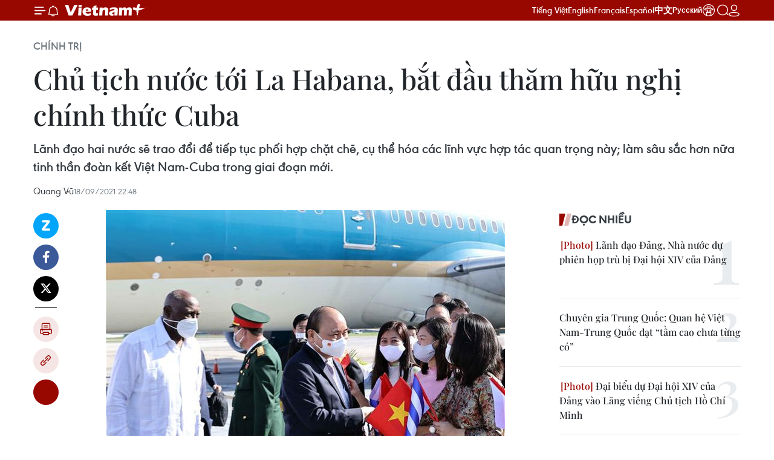

--- FILE ---
content_type: text/html;charset=utf-8
request_url: https://www.vietnamplus.vn/chu-tich-nuoc-toi-la-habana-bat-dau-tham-huu-nghi-chinh-thuc-cuba-post741705.vnp
body_size: 33217
content:
<!DOCTYPE html> <html lang="vi" class="vn "> <head> <title>Chủ tịch nước tới La Habana, bắt đầu thăm hữu nghị chính thức Cuba | Vietnam+ (VietnamPlus)</title> <meta name="description" content="Lãnh đạo hai nước sẽ trao đổi để tiếp tục phối hợp chặt chẽ, cụ thể hóa các lĩnh vực hợp tác quan trọng này; làm sâu sắc hơn nữa tinh thần đoàn kết Việt Nam-Cuba trong giai đoạn mới."/> <meta name="keywords" content="Chủ tịch nước Nguyễn Xuân Phúc, Miguel Díaz-Canel, Việt Nam-Cuba, cộng đồng người Việt Nam"/> <meta name="news_keywords" content="Chủ tịch nước Nguyễn Xuân Phúc, Miguel Díaz-Canel, Việt Nam-Cuba, cộng đồng người Việt Nam"/> <meta http-equiv="Content-Type" content="text/html; charset=utf-8" /> <meta http-equiv="X-UA-Compatible" content="IE=edge"/> <meta http-equiv="refresh" content="1800" /> <meta name="revisit-after" content="1 days" /> <meta name="viewport" content="width=device-width, initial-scale=1"> <meta http-equiv="content-language" content="vi" /> <meta name="format-detection" content="telephone=no"/> <meta name="format-detection" content="address=no"/> <meta name="apple-mobile-web-app-capable" content="yes"> <meta name="apple-mobile-web-app-status-bar-style" content="black"> <meta name="apple-mobile-web-app-title" content="Vietnam+ (VietnamPlus)"/> <meta name="referrer" content="no-referrer-when-downgrade"/> <link rel="shortcut icon" href="https://media.vietnamplus.vn/assets/web/styles/img/favicon.ico" type="image/x-icon" /> <link rel="preconnect" href="https://media.vietnamplus.vn"/> <link rel="dns-prefetch" href="https://media.vietnamplus.vn"/> <link rel="preconnect" href="//www.google-analytics.com" /> <link rel="preconnect" href="//www.googletagmanager.com" /> <link rel="preconnect" href="//stc.za.zaloapp.com" /> <link rel="preconnect" href="//fonts.googleapis.com" /> <link rel="preconnect" href="//pagead2.googlesyndication.com"/> <link rel="preconnect" href="//tpc.googlesyndication.com"/> <link rel="preconnect" href="//securepubads.g.doubleclick.net"/> <link rel="preconnect" href="//accounts.google.com"/> <link rel="preconnect" href="//adservice.google.com"/> <link rel="preconnect" href="//adservice.google.com.vn"/> <link rel="preconnect" href="//www.googletagservices.com"/> <link rel="preconnect" href="//partner.googleadservices.com"/> <link rel="preconnect" href="//tpc.googlesyndication.com"/> <link rel="preconnect" href="//za.zdn.vn"/> <link rel="preconnect" href="//sp.zalo.me"/> <link rel="preconnect" href="//connect.facebook.net"/> <link rel="preconnect" href="//www.facebook.com"/> <link rel="dns-prefetch" href="//www.google-analytics.com" /> <link rel="dns-prefetch" href="//www.googletagmanager.com" /> <link rel="dns-prefetch" href="//stc.za.zaloapp.com" /> <link rel="dns-prefetch" href="//fonts.googleapis.com" /> <link rel="dns-prefetch" href="//pagead2.googlesyndication.com"/> <link rel="dns-prefetch" href="//tpc.googlesyndication.com"/> <link rel="dns-prefetch" href="//securepubads.g.doubleclick.net"/> <link rel="dns-prefetch" href="//accounts.google.com"/> <link rel="dns-prefetch" href="//adservice.google.com"/> <link rel="dns-prefetch" href="//adservice.google.com.vn"/> <link rel="dns-prefetch" href="//www.googletagservices.com"/> <link rel="dns-prefetch" href="//partner.googleadservices.com"/> <link rel="dns-prefetch" href="//tpc.googlesyndication.com"/> <link rel="dns-prefetch" href="//za.zdn.vn"/> <link rel="dns-prefetch" href="//sp.zalo.me"/> <link rel="dns-prefetch" href="//connect.facebook.net"/> <link rel="dns-prefetch" href="//www.facebook.com"/> <link rel="dns-prefetch" href="//graph.facebook.com"/> <link rel="dns-prefetch" href="//static.xx.fbcdn.net"/> <link rel="dns-prefetch" href="//staticxx.facebook.com"/> <script> var cmsConfig = { domainDesktop: 'https://www.vietnamplus.vn', domainMobile: 'https://www.vietnamplus.vn', domainApi: 'https://api.vietnamplus.vn', domainStatic: 'https://media.vietnamplus.vn', domainLog: 'https://log.vietnamplus.vn', googleAnalytics: 'G\-79WRYYR5JK', siteId: 0, pageType: 1, objectId: 741705, adsZone: 291, allowAds: false, adsLazy: true, antiAdblock: true, }; var USER_AGENT=window.navigator&&(window.navigator.userAgent||window.navigator.vendor)||window.opera||"",IS_MOBILE=/Android|webOS|iPhone|iPod|BlackBerry|Windows Phone|IEMobile|Mobile Safari|Opera Mini/i.test(USER_AGENT),IS_REDIRECT=!1;function setCookie(e,o,i){var n=new Date,i=(n.setTime(n.getTime()+24*i*60*60*1e3),"expires="+n.toUTCString());document.cookie=e+"="+o+"; "+i+";path=/;"}function getCookie(e){var o=document.cookie.indexOf(e+"="),i=o+e.length+1;return!o&&e!==document.cookie.substring(0,e.length)||-1===o?null:(-1===(e=document.cookie.indexOf(";",i))&&(e=document.cookie.length),unescape(document.cookie.substring(i,e)))}IS_MOBILE&&getCookie("isDesktop")&&(setCookie("isDesktop",1,-1),window.location=window.location.pathname.replace(".amp", ".vnp")+window.location.search,IS_REDIRECT=!0); </script> <script> if(USER_AGENT && USER_AGENT.indexOf("facebot") <= 0 && USER_AGENT.indexOf("facebookexternalhit") <= 0) { var query = ''; var hash = ''; if (window.location.search) query = window.location.search; if (window.location.hash) hash = window.location.hash; var canonicalUrl = 'https://www.vietnamplus.vn/chu-tich-nuoc-toi-la-habana-bat-dau-tham-huu-nghi-chinh-thuc-cuba-post741705.vnp' + query + hash ; var curUrl = decodeURIComponent(window.location.href); if(!location.port && canonicalUrl.startsWith("http") && curUrl != canonicalUrl){ window.location.replace(canonicalUrl); } } </script> <meta property="fb:pages" content="120834779440" /> <meta property="fb:app_id" content="1960985707489919" /> <meta name="author" content="Vietnam+ (VietnamPlus)" /> <meta name="copyright" content="Copyright © 2026 by Vietnam+ (VietnamPlus)" /> <meta name="RATING" content="GENERAL" /> <meta name="GENERATOR" content="Vietnam+ (VietnamPlus)" /> <meta content="Vietnam+ (VietnamPlus)" itemprop="sourceOrganization" name="source"/> <meta content="news" itemprop="genre" name="medium"/> <meta name="robots" content="noarchive, max-image-preview:large, index, follow" /> <meta name="GOOGLEBOT" content="noarchive, max-image-preview:large, index, follow" /> <link rel="canonical" href="https://www.vietnamplus.vn/chu-tich-nuoc-toi-la-habana-bat-dau-tham-huu-nghi-chinh-thuc-cuba-post741705.vnp" /> <meta property="og:site_name" content="Vietnam+ (VietnamPlus)"/> <meta property="og:rich_attachment" content="true"/> <meta property="og:type" content="article"/> <meta property="og:url" content="https://www.vietnamplus.vn/chu-tich-nuoc-toi-la-habana-bat-dau-tham-huu-nghi-chinh-thuc-cuba-post741705.vnp"/> <meta property="og:image" content="https://media.vietnamplus.vn/images/c14f6479e83e315b4cf3a2906cc6a51ec695c840d49973876fe5fdac480d33fde08c7b8d45598c14ae88b033ef5dc0548104c1081d37c6f06c145861ab84f616/ttxvncuba.jpg.webp"/> <meta property="og:image:width" content="1200"/> <meta property="og:image:height" content="630"/> <meta property="og:title" content="Chủ tịch nước tới La Habana, bắt đầu thăm hữu nghị chính thức Cuba"/> <meta property="og:description" content="Lãnh đạo hai nước sẽ trao đổi để tiếp tục phối hợp chặt chẽ, cụ thể hóa các lĩnh vực hợp tác quan trọng này; làm sâu sắc hơn nữa tinh thần đoàn kết Việt Nam-Cuba trong giai đoạn mới."/> <meta name="twitter:card" value="summary"/> <meta name="twitter:url" content="https://www.vietnamplus.vn/chu-tich-nuoc-toi-la-habana-bat-dau-tham-huu-nghi-chinh-thuc-cuba-post741705.vnp"/> <meta name="twitter:title" content="Chủ tịch nước tới La Habana, bắt đầu thăm hữu nghị chính thức Cuba"/> <meta name="twitter:description" content="Lãnh đạo hai nước sẽ trao đổi để tiếp tục phối hợp chặt chẽ, cụ thể hóa các lĩnh vực hợp tác quan trọng này; làm sâu sắc hơn nữa tinh thần đoàn kết Việt Nam-Cuba trong giai đoạn mới."/> <meta name="twitter:image" content="https://media.vietnamplus.vn/images/c14f6479e83e315b4cf3a2906cc6a51ec695c840d49973876fe5fdac480d33fde08c7b8d45598c14ae88b033ef5dc0548104c1081d37c6f06c145861ab84f616/ttxvncuba.jpg.webp"/> <meta name="twitter:site" content="@Vietnam+ (VietnamPlus)"/> <meta name="twitter:creator" content="@Vietnam+ (VietnamPlus)"/> <meta property="article:publisher" content="https://www.facebook.com/VietnamPlus" /> <meta property="article:tag" content="Chủ tịch nước Nguyễn Xuân Phúc, Miguel Díaz-Canel, Việt Nam-Cuba, cộng đồng người Việt Nam"/> <meta property="article:section" content="Thế giới,Chính trị,Châu Mỹ" /> <meta property="article:published_time" content="2021-09-19T05:48:00+0700"/> <meta property="article:modified_time" content="2021-09-20T21:38:12+0700"/> <link rel="amphtml" href="https://www.vietnamplus.vn/chu-tich-nuoc-toi-la-habana-bat-dau-tham-huu-nghi-chinh-thuc-cuba-post741705.amp" /> <script type="application/ld+json"> { "@context": "http://schema.org", "@type": "Organization", "name": "Vietnam+ (VietnamPlus)", "url": "https://www.vietnamplus.vn", "logo": "https://media.vietnamplus.vn/assets/web/styles/img/logo.png", "foundingDate": "2008", "founders": [ { "@type": "Person", "name": "Thông tấn xã Việt Nam (TTXVN)" } ], "address": [ { "@type": "PostalAddress", "streetAddress": "Số 05 Lý Thường Kiệt - Hà Nội - Việt Nam", "addressLocality": "Hà Nội City", "addressRegion": "Northeast", "postalCode": "100000", "addressCountry": "VNM" } ], "contactPoint": [ { "@type": "ContactPoint", "telephone": "+84-243-941-1349", "contactType": "customer service" }, { "@type": "ContactPoint", "telephone": "+84-243-941-1348", "contactType": "customer service" } ], "sameAs": [ "https://www.facebook.com/VietnamPlus", "https://www.tiktok.com/@vietnamplus", "https://twitter.com/vietnamplus", "https://www.youtube.com/c/BaoVietnamPlus" ] } </script> <script type="application/ld+json"> { "@context" : "https://schema.org", "@type" : "WebSite", "name": "Vietnam+ (VietnamPlus)", "url": "https://www.vietnamplus.vn", "alternateName" : "Báo điện tử VIETNAMPLUS, Cơ quan của Thông tấn xã Việt Nam (TTXVN)", "potentialAction": { "@type": "SearchAction", "target": { "@type": "EntryPoint", "urlTemplate": "https://www.vietnamplus.vn/search/?q={search_term_string}" }, "query-input": "required name=search_term_string" } } </script> <script type="application/ld+json"> { "@context":"http://schema.org", "@type":"BreadcrumbList", "itemListElement":[ { "@type":"ListItem", "position":1, "item":{ "@id":"https://www.vietnamplus.vn/chinhtri/", "name":"Chính trị" } } ] } </script> <script type="application/ld+json"> { "@context": "http://schema.org", "@type": "NewsArticle", "mainEntityOfPage":{ "@type":"WebPage", "@id":"https://www.vietnamplus.vn/chu-tich-nuoc-toi-la-habana-bat-dau-tham-huu-nghi-chinh-thuc-cuba-post741705.vnp" }, "headline": "Chủ tịch nước tới La Habana, bắt đầu thăm hữu nghị chính thức Cuba", "description": "Lãnh đạo hai nước sẽ trao đổi để tiếp tục phối hợp chặt chẽ, cụ thể hóa các lĩnh vực hợp tác quan trọng này; làm sâu sắc hơn nữa tinh thần đoàn kết Việt Nam-Cuba trong giai đoạn mới.", "image": { "@type": "ImageObject", "url": "https://media.vietnamplus.vn/images/c14f6479e83e315b4cf3a2906cc6a51ec695c840d49973876fe5fdac480d33fde08c7b8d45598c14ae88b033ef5dc0548104c1081d37c6f06c145861ab84f616/ttxvncuba.jpg.webp", "width" : 1200, "height" : 675 }, "datePublished": "2021-09-19T05:48:00+0700", "dateModified": "2021-09-20T21:38:12+0700", "author": { "@type": "Person", "name": "Quang Vũ" }, "publisher": { "@type": "Organization", "name": "Vietnam+ (VietnamPlus)", "logo": { "@type": "ImageObject", "url": "https://media.vietnamplus.vn/assets/web/styles/img/logo.png" } } } </script> <link rel="preload" href="https://media.vietnamplus.vn/assets/web/styles/css/main.min-1.0.14.css" as="style"> <link rel="preload" href="https://media.vietnamplus.vn/assets/web/js/main.min-1.0.35.js" as="script"> <link rel="preload" href="https://media.vietnamplus.vn/assets/web/js/detail.min-1.0.16.js" as="script"> <link rel="preload" href="https://common.mcms.one/assets/styles/css/vietnamplus-1.0.0.css" as="style"> <link rel="stylesheet" href="https://common.mcms.one/assets/styles/css/vietnamplus-1.0.0.css"> <link id="cms-style" rel="stylesheet" href="https://media.vietnamplus.vn/assets/web/styles/css/main.min-1.0.14.css"> <script type="text/javascript"> var _metaOgUrl = 'https://www.vietnamplus.vn/chu-tich-nuoc-toi-la-habana-bat-dau-tham-huu-nghi-chinh-thuc-cuba-post741705.vnp'; var page_title = document.title; var tracked_url = window.location.pathname + window.location.search + window.location.hash; var cate_path = 'chinhtri'; if (cate_path.length > 0) { tracked_url = "/" + cate_path + tracked_url; } </script> <script async="" src="https://www.googletagmanager.com/gtag/js?id=G-79WRYYR5JK"></script> <script> window.dataLayer = window.dataLayer || []; function gtag(){dataLayer.push(arguments);} gtag('js', new Date()); gtag('config', 'G-79WRYYR5JK', {page_path: tracked_url}); </script> <script>window.dataLayer = window.dataLayer || [];dataLayer.push({'pageCategory': '/chinhtri'});</script> <script> window.dataLayer = window.dataLayer || []; dataLayer.push({ 'event': 'Pageview', 'articleId': '741705', 'articleTitle': 'Chủ tịch nước tới La Habana, bắt đầu thăm hữu nghị chính thức Cuba', 'articleCategory': 'Thế giới,Chính trị,Châu Mỹ', 'articleAlowAds': false, 'articleAuthor': 'Quang Vũ', 'articleType': 'detail', 'articleTags': 'Chủ tịch nước Nguyễn Xuân Phúc, Miguel Díaz-Canel, Việt Nam-Cuba, cộng đồng người Việt Nam', 'articlePublishDate': '2021-09-19T05:48:00+0700', 'articleThumbnail': 'https://media.vietnamplus.vn/images/c14f6479e83e315b4cf3a2906cc6a51ec695c840d49973876fe5fdac480d33fde08c7b8d45598c14ae88b033ef5dc0548104c1081d37c6f06c145861ab84f616/ttxvncuba.jpg.webp', 'articleShortUrl': 'https://www.vietnamplus.vn/chu-tich-nuoc-toi-la-habana-bat-dau-tham-huu-nghi-chinh-thuc-cuba-post741705.vnp', 'articleFullUrl': 'https://www.vietnamplus.vn/chu-tich-nuoc-toi-la-habana-bat-dau-tham-huu-nghi-chinh-thuc-cuba-post741705.vnp', }); </script> <script> window.dataLayer = window.dataLayer || []; dataLayer.push({'articleAuthor': 'Quang Vũ', 'articleAuthorID': '0'}); </script> <script type='text/javascript'> gtag('event', 'article_page',{ 'articleId': '741705', 'articleTitle': 'Chủ tịch nước tới La Habana, bắt đầu thăm hữu nghị chính thức Cuba', 'articleCategory': 'Thế giới,Chính trị,Châu Mỹ', 'articleAlowAds': false, 'articleAuthor': 'Quang Vũ', 'articleType': 'detail', 'articleTags': 'Chủ tịch nước Nguyễn Xuân Phúc, Miguel Díaz-Canel, Việt Nam-Cuba, cộng đồng người Việt Nam', 'articlePublishDate': '2021-09-19T05:48:00+0700', 'articleThumbnail': 'https://media.vietnamplus.vn/images/c14f6479e83e315b4cf3a2906cc6a51ec695c840d49973876fe5fdac480d33fde08c7b8d45598c14ae88b033ef5dc0548104c1081d37c6f06c145861ab84f616/ttxvncuba.jpg.webp', 'articleShortUrl': 'https://www.vietnamplus.vn/chu-tich-nuoc-toi-la-habana-bat-dau-tham-huu-nghi-chinh-thuc-cuba-post741705.vnp', 'articleFullUrl': 'https://www.vietnamplus.vn/chu-tich-nuoc-toi-la-habana-bat-dau-tham-huu-nghi-chinh-thuc-cuba-post741705.vnp', }); </script> <script>(function(w,d,s,l,i){w[l]=w[l]||[];w[l].push({'gtm.start': new Date().getTime(),event:'gtm.js'});var f=d.getElementsByTagName(s)[0], j=d.createElement(s),dl=l!='dataLayer'?'&l='+l:'';j.async=true;j.src= 'https://www.googletagmanager.com/gtm.js?id='+i+dl;f.parentNode.insertBefore(j,f); })(window,document,'script','dataLayer','GTM-5WM58F3N');</script> <script type="text/javascript"> !function(){"use strict";function e(e){var t=!(arguments.length>1&&void 0!==arguments[1])||arguments[1],c=document.createElement("script");c.src=e,t?c.type="module":(c.async=!0,c.type="text/javascript",c.setAttribute("nomodule",""));var n=document.getElementsByTagName("script")[0];n.parentNode.insertBefore(c,n)}!function(t,c){!function(t,c,n){var a,o,r;n.accountId=c,null!==(a=t.marfeel)&&void 0!==a||(t.marfeel={}),null!==(o=(r=t.marfeel).cmd)&&void 0!==o||(r.cmd=[]),t.marfeel.config=n;var i="https://sdk.mrf.io/statics";e("".concat(i,"/marfeel-sdk.js?id=").concat(c),!0),e("".concat(i,"/marfeel-sdk.es5.js?id=").concat(c),!1)}(t,c,arguments.length>2&&void 0!==arguments[2]?arguments[2]:{})}(window,2272,{} )}(); </script> <script async src="https://sp.zalo.me/plugins/sdk.js"></script> </head> <body class="detail-page"> <noscript><iframe src="https://www.googletagmanager.com/ns.html?id=GTM-5WM58F3N" height="0" width="0" style="display:none;visibility:hidden"></iframe></noscript> <div id="sdaWeb_SdaMasthead" class="rennab rennab-top" data-platform="1" data-position="Web_SdaMasthead" style="display:none"> </div> <header class=" site-header"> <div class="sticky"> <div class="container"> <i class="ic-menu"></i> <i class="ic-bell"></i> <div id="header-news" class="pick-news hidden" data-source="header-latest-news"></div> <a class="small-logo" href="/" title="Vietnam+ (VietnamPlus)">Vietnam+ (VietnamPlus)</a> <ul class="menu"> <li> <a href="/" title="Tiếng Việt" target="_blank">Tiếng Việt</a> </li> <li> <a href="https://en.vietnamplus.vn" title="English" target="_blank" rel="nofollow">English</a> </li> <li> <a href="https://fr.vietnamplus.vn" title="Français" target="_blank" rel="nofollow">Français</a> </li> <li> <a href="https://es.vietnamplus.vn" title="Español" target="_blank" rel="nofollow">Español</a> </li> <li> <a href="https://zh.vietnamplus.vn" title="中文" target="_blank" rel="nofollow">中文</a> </li> <li> <a href="https://ru.vietnamplus.vn" title="Русский" target="_blank" rel="nofollow">Русский</a> </li> <li> <a class="ic-hn" href="https://hanoi.vietnamplus.vn/" target="_blank" rel="nofollow" title="Thăng Long - Hà Nội"><i class="hanoi-icon"></i></a> </li> </ul> <div class="search-wrapper"> <i class="ic-search"></i> <input type="text" class="search txtsearch" placeholder="Nhập từ khóa"> </div> <div class="user-menu" id="userprofile"></div> </div> </div> </header> <div class="site-body"> <div id="sdaWeb_SdaBackground" class="rennab " data-platform="1" data-position="Web_SdaBackground" style="display:none"> </div> <div class="container"> <div class="breadcrumb breadcrumb-detail"> <h2 class="main"> <a href="https://www.vietnamplus.vn/chinhtri/" title="Chính trị" class="active">Chính trị</a> </h2> </div> <div id="sdaWeb_SdaTop" class="rennab " data-platform="1" data-position="Web_SdaTop" style="display:none"> </div> <div class="article"> <h1 class="article__title cms-title "> Chủ tịch nước tới La Habana, bắt đầu thăm hữu nghị chính thức Cuba </h1> <div class="article__sapo cms-desc"> Lãnh đạo hai nước sẽ trao đổi để tiếp tục phối hợp chặt chẽ, cụ thể hóa các lĩnh vực hợp tác quan trọng này; làm sâu sắc hơn nữa tinh thần đoàn kết Việt Nam-Cuba trong giai đoạn mới. </div> <div id="sdaWeb_SdaArticleAfterSapo" class="rennab " data-platform="1" data-position="Web_SdaArticleAfterSapo" style="display:none"> </div> <div class="article__meta"> <span class="author cms-author">Quang Vũ</span> <time class="time" datetime="2021-09-19T05:48:00+0700" data-time="1632005280" data-friendly="false">19/09/2021 05:48</time> <meta class="cms-date" itemprop="datePublished" content="2021-09-19T05:48:00+0700"> </div> <div class="col"> <div class="main-col content-col"> <div class="article__body zce-content-body cms-body" itemprop="articleBody"> <div class="social-pin sticky article__social"> <a href="javascript:void(0);" class="zl zalo-share-button" title="Zalo" data-href="https://www.vietnamplus.vn/chu-tich-nuoc-toi-la-habana-bat-dau-tham-huu-nghi-chinh-thuc-cuba-post741705.vnp" data-oaid="4486284411240520426" data-layout="1" data-color="blue" data-customize="true">Zalo</a> <a href="javascript:void(0);" class="item fb" data-href="https://www.vietnamplus.vn/chu-tich-nuoc-toi-la-habana-bat-dau-tham-huu-nghi-chinh-thuc-cuba-post741705.vnp" data-rel="facebook" title="Facebook">Facebook</a> <a href="javascript:void(0);" class="item tw" data-href="https://www.vietnamplus.vn/chu-tich-nuoc-toi-la-habana-bat-dau-tham-huu-nghi-chinh-thuc-cuba-post741705.vnp" data-rel="twitter" title="Twitter">Twitter</a> <a href="javascript:void(0);" class="bookmark sendbookmark hidden" onclick="ME.sendBookmark(this, 741705);" data-id="741705" title="Lưu bài viết">Lưu bài viết</a> <a href="javascript:void(0);" class="print sendprint" title="Print" data-href="/print-741705.html">Bản in</a> <a href="javascript:void(0);" class="item link" data-href="https://www.vietnamplus.vn/chu-tich-nuoc-toi-la-habana-bat-dau-tham-huu-nghi-chinh-thuc-cuba-post741705.vnp" data-rel="copy" title="Copy link">Copy link</a> <div id='shortenlink-container'></div> </div> <div class="article-photo"> <img alt="Chủ tịch nước tới La Habana, bắt đầu thăm hữu nghị chính thức Cuba ảnh 1" src="[data-uri]" class="lazyload cms-photo" data-large-src="https://media.vietnamplus.vn/images/db3eecc2e589c60996480488f99e20f49a946c8b4555995857ea460ae996a226e61b450d998ba2583f6f9d462eb8dee8/ttxvncuba.jpg" data-src="https://media.vietnamplus.vn/images/cbcefaf4d666e853b98508d61b34244122e00d3e18fe4dd4a15956617537ecfaf28dfba06a106ebcaa52f1318dd128d5/ttxvncuba.jpg" title="Ủy viên Bộ Chính trị, Phó Chủ tịch nước Salvador Valdes Mesa Cu Ba đón đón Chủ tịch nước Nguyễn Xuân Phúc tại sân bay Quốc tế Jose Marti Habana. (Ảnh: Thống Nhất/TTXVN)"><span>Ủy viên Bộ Chính trị, Phó Chủ tịch nước Salvador Valdes Mesa Cu Ba đón đón Chủ tịch nước Nguyễn Xuân Phúc tại sân bay Quốc tế Jose Marti Habana. (Ảnh: Thống Nhất/TTXVN)</span>
</div>
<p>Vào khoảng 10h sáng 18/9 theo giờ địa phương, chuyên cơ chở Chủ tịch nước Cộng hòa Xã hội Chủ nghĩa Việt Nam Nguyễn Xuân Phúc và Đoàn đại biểu cấp cao Đảng và Nhà nước Việt Nam đã tới sân bay quốc tế Jose Marti Habana, Thủ đô La Habana, bắt đầu chuyến thăm hữu nghị chính thức Cộng hòa Cuba theo lời mời của Bí thư Thứ nhất Ban Chấp hành Trung ương Đảng Cộng sản Cuba, Chủ tịch nước Cộng hòa Cuba Miguel Díaz-Canel.</p>
<p>Đón Chủ tịch nước Nguyễn Xuân Phúc tại sân bay có Ủy viên Bộ Chính trị, Phó Chủ tịch nước Cuba Salvador Valdés Mesa; lãnh đạo các đơn vị thuộc Bộ Ngoại gia Cộng hòa Cuba.</p>
<p>Về phía Việt Nam có Đại sứ Việt Nam tại Cuba Lê Thanh Tùng, cán bộ nhân viên Đại sứ quán và đại diện cộng đồng người Việt Nam sinh sống, làm việc và học tập tại Cuba.</p>
<div class="sda_middle"> <div id="sdaWeb_SdaArticleMiddle" class="rennab fyi" data-platform="1" data-position="Web_SdaArticleMiddle"> </div>
</div>
<p>Việt Nam và Cuba thiết lập quan hệ ngoại giao vào năm 1960. Cuba luôn đi đầu trong việc ủng hộ cuộc kháng chiến giành độc lập và thống nhất đất nước của Việt Nam.</p>
<p>Với tinh thần trong câu nói bất hủ của Chủ tịch Cuba Fidel Castro “vì Việt Nam, Cuba sẵn sàng hiến dâng cả máu của mình," trong suốt 60 năm qua, mối quan hệ như những người bạn bè, anh em, "tối lửa tắt đèn" có nhau này giữa Việt Nam và Cuba đã được kiểm chứng qua những thăng trầm của lịch sử, vượt qua mọi rào cản ngôn ngữ và địa lý.</p>
<p><strong><a href="https://www.vietnamplus.vn/chuyen-tham-cua-chu-tich-nuoc-tiep-noi-quan-he-doan-ket-viet-namcuba/741336.vnp" class="cms-relate">[Chuyến thăm của Chủ tịch nước tiếp nối quan hệ đoàn kết Việt Nam-Cuba]</a></strong></p>
<p>Theo Thứ trưởng Bộ Ngoại giao Đặng Hoàng Giang, chuyến thăm hữu nghị chính thức Cuba lần này của Chủ tịch nước Nguyễn Xuân Phúc là dịp để Việt Nam khẳng định tình đoàn kết, sự ủng hộ mạnh mẽ đối với Cuba trong giai đoạn nhiều thách thức; thể hiện rõ bản sắc ngoại giao chân tình, thủy chung của Việt Nam với các nước bạn bè, anh em. Đây cũng là chuyến thăm đầu tiên của Lãnh đạo cấp cao của Đảng, Nhà nước Việt Nam tới Cuba sau Đại hội Đảng lần thứ XIII.</p>
<div class="sda_middle"> <div id="sdaWeb_SdaArticleMiddle1" class="rennab fyi" data-platform="1" data-position="Web_SdaArticleMiddle1"> </div>
</div>
<p>Chủ tịch nước Nguyễn Xuân Phúc cũng là nguyên thủ nước ngoài đầu tiên thăm Cuba sau khi Cuba tổ thức thành công của Đại hội Đảng lần thứ VIII.</p>
<p>Đảng, Nhà nước và nhân dân Việt Nam trong những năm qua đã tích cực hỗ trợ Cuba trong vấn đề lương thực khi Cuba gặp khó khăn. Ngược lại, trong khi Việt Nam đang phải đối mặt với làn sóng mới của đại dịch COVID-19, ngay khi Việt Nam đề xuất, lãnh đạo cấp cao nhất của Cuba đã trực tiếp chỉ đạo việc sớm cung ứng vaccine ngừa COVID-19 cũng như chuyển giao công nghệ liên quan tới vaccine cho Việt Nam.</p>
<p>Dự kiến, trong chuyến thăm lần này của Chủ tịch nước tới Cuba, Lãnh đạo hai nước sẽ trao đổi để tiếp tục phối hợp chặt chẽ, cụ thể hóa các lĩnh vực hợp tác quan trọng này; làm sâu sắc hơn nữa tinh thần đoàn kết Việt Nam-Cuba trong giai đoạn mới.</p>
<div class="sda_middle"> <div id="sdaWeb_SdaArticleMiddle2" class="rennab fyi" data-platform="1" data-position="Web_SdaArticleMiddle2"> </div>
</div>
<p>Theo chương trình, dự kiến tại Cuba, Chủ tịch nước Nguyễn Xuân Phúc sẽ có cuộc hội đàm với Bí thư Thứ nhất Ban Chấp hành Trung ương Đảng Cộng sản Cuba, Chủ tịch nước Cộng hòa Cuba Miguel Díaz-Canel. Dự kiến, Chủ tịch nước cũng sẽ có cuộc hội kiến Thủ tướng Cuba Manuel Marrero Cruz, Chủ tịch Quốc hội Esteban Lazo Hernández./.</p> <div class="article__source"> <div class="source"> <span class="name">(TTXVN/Vietnam+)</span> </div> </div> <div id="sdaWeb_SdaArticleAfterBody" class="rennab " data-platform="1" data-position="Web_SdaArticleAfterBody" style="display:none"> </div> </div> <div class="article__tag"> <a class="active" href="https://www.vietnamplus.vn/tag/chu-tich-nuoc-nguyen-xuan-phuc-tag103664.vnp" title="Chủ tịch nước Nguyễn Xuân Phúc">#Chủ tịch nước Nguyễn Xuân Phúc</a> <a class="active" href="https://www.vietnamplus.vn/tag/miguel-diaz-canel-2-tag1262993.vnp" title="Miguel Díaz-Canel">#Miguel Díaz-Canel</a> <a class="" href="https://www.vietnamplus.vn/tag/viet-nam-cuba-tag11556.vnp" title="Việt Nam-Cuba">#Việt Nam-Cuba</a> <a class="" href="https://www.vietnamplus.vn/tag/cong-dong-nguoi-viet-nam-tag8960.vnp" title="cộng đồng người Việt Nam">#cộng đồng người Việt Nam</a> <a class="link" href="https://www.vietnamplus.vn/region/cuba/199.vnp" title="Cuba"><i class="ic-location"></i> Cuba</a> </div> <div id="sdaWeb_SdaArticleAfterTag" class="rennab " data-platform="1" data-position="Web_SdaArticleAfterTag" style="display:none"> </div> <div class="wrap-social"> <div class="social-pin article__social"> <a href="javascript:void(0);" class="zl zalo-share-button" title="Zalo" data-href="https://www.vietnamplus.vn/chu-tich-nuoc-toi-la-habana-bat-dau-tham-huu-nghi-chinh-thuc-cuba-post741705.vnp" data-oaid="4486284411240520426" data-layout="1" data-color="blue" data-customize="true">Zalo</a> <a href="javascript:void(0);" class="item fb" data-href="https://www.vietnamplus.vn/chu-tich-nuoc-toi-la-habana-bat-dau-tham-huu-nghi-chinh-thuc-cuba-post741705.vnp" data-rel="facebook" title="Facebook">Facebook</a> <a href="javascript:void(0);" class="item tw" data-href="https://www.vietnamplus.vn/chu-tich-nuoc-toi-la-habana-bat-dau-tham-huu-nghi-chinh-thuc-cuba-post741705.vnp" data-rel="twitter" title="Twitter">Twitter</a> <a href="javascript:void(0);" class="bookmark sendbookmark hidden" onclick="ME.sendBookmark(this, 741705);" data-id="741705" title="Lưu bài viết">Lưu bài viết</a> <a href="javascript:void(0);" class="print sendprint" title="Print" data-href="/print-741705.html">Bản in</a> <a href="javascript:void(0);" class="item link" data-href="https://www.vietnamplus.vn/chu-tich-nuoc-toi-la-habana-bat-dau-tham-huu-nghi-chinh-thuc-cuba-post741705.vnp" data-rel="copy" title="Copy link">Copy link</a> <div id='shortenlink-container'></div> </div> <a href="https://news.google.com/publications/CAAqBwgKMN-18wowlLWFAw?hl=vi&gl=VN&ceid=VN%3Avi" class="google-news" target="_blank" title="Google News">Theo dõi VietnamPlus </a> </div> <div id="sdaWeb_SdaArticleAfterBody1" class="rennab " data-platform="1" data-position="Web_SdaArticleAfterBody1" style="display:none"> </div> <div id="sdaWeb_SdaArticleAfterBody2" class="rennab " data-platform="1" data-position="Web_SdaArticleAfterBody2" style="display:none"> </div> <div class="wrap-comment" id="comment741705" data-id="741705" data-type="20"></div> <div id="sdaWeb_SdaArticleAfterComment" class="rennab " data-platform="1" data-position="Web_SdaArticleAfterComment" style="display:none"> </div> <div class="box-related-news"> <h3 class="box-heading"> <span class="title">Tin liên quan</span> </h3> <div class="box-content" data-source="related-news"> <article class="story"> <figure class="story__thumb"> <a class="cms-link" href="https://www.vietnamplus.vn/chu-tich-nuoc-se-tham-cuba-va-du-phien-thao-luan-cua-dai-hoi-dong-lhq-post741012.vnp" title="Chủ tịch nước sẽ thăm Cuba và dự phiên thảo luận của Đại hội đồng LHQ"> <img class="lazyload" src="[data-uri]" data-src="https://media.vietnamplus.vn/images/c06a2343df4164d2fe2c753277d10fd87e289277b23ab70fc439b2da947c8c770bd83a18750cdde78469f949f79e397a4a4236befd6f68a3e8dc4fa52883761106f3a3158c5bebf98b6f4feb76a73c2f/CTN_nguyen_xuan_phuc.jpg.webp" data-srcset="https://media.vietnamplus.vn/images/c06a2343df4164d2fe2c753277d10fd87e289277b23ab70fc439b2da947c8c770bd83a18750cdde78469f949f79e397a4a4236befd6f68a3e8dc4fa52883761106f3a3158c5bebf98b6f4feb76a73c2f/CTN_nguyen_xuan_phuc.jpg.webp 1x, https://media.vietnamplus.vn/images/6894d4be18cd9842ac82a99313601c6c7e289277b23ab70fc439b2da947c8c770bd83a18750cdde78469f949f79e397a4a4236befd6f68a3e8dc4fa52883761106f3a3158c5bebf98b6f4feb76a73c2f/CTN_nguyen_xuan_phuc.jpg.webp 2x" alt="Chủ tịch nước Nguyễn Xuân Phúc. (Nguồn: TTXVN)"> <noscript><img src="https://media.vietnamplus.vn/images/c06a2343df4164d2fe2c753277d10fd87e289277b23ab70fc439b2da947c8c770bd83a18750cdde78469f949f79e397a4a4236befd6f68a3e8dc4fa52883761106f3a3158c5bebf98b6f4feb76a73c2f/CTN_nguyen_xuan_phuc.jpg.webp" srcset="https://media.vietnamplus.vn/images/c06a2343df4164d2fe2c753277d10fd87e289277b23ab70fc439b2da947c8c770bd83a18750cdde78469f949f79e397a4a4236befd6f68a3e8dc4fa52883761106f3a3158c5bebf98b6f4feb76a73c2f/CTN_nguyen_xuan_phuc.jpg.webp 1x, https://media.vietnamplus.vn/images/6894d4be18cd9842ac82a99313601c6c7e289277b23ab70fc439b2da947c8c770bd83a18750cdde78469f949f79e397a4a4236befd6f68a3e8dc4fa52883761106f3a3158c5bebf98b6f4feb76a73c2f/CTN_nguyen_xuan_phuc.jpg.webp 2x" alt="Chủ tịch nước Nguyễn Xuân Phúc. (Nguồn: TTXVN)" class="image-fallback"></noscript> </a> </figure> <h2 class="story__heading" data-tracking="741012"> <a class=" cms-link" href="https://www.vietnamplus.vn/chu-tich-nuoc-se-tham-cuba-va-du-phien-thao-luan-cua-dai-hoi-dong-lhq-post741012.vnp" title="Chủ tịch nước sẽ thăm Cuba và dự phiên thảo luận của Đại hội đồng LHQ"> Chủ tịch nước sẽ thăm Cuba và dự phiên thảo luận của Đại hội đồng LHQ </a> </h2> <time class="time" datetime="2021-09-15T19:25:03+0700" data-time="1631708703"> 15/09/2021 19:25 </time> <div class="story__summary story__shorten"> Chủ tịch nước Nguyễn Xuân Phúc sẽ thăm chính thức nước Cộng hòa Cuba từ ngày 18 đến 20/9 và dự Phiên thảo luận chung cấp cao Đại hội đồng Liên hợp quốc khóa 76. </div> </article> <article class="story"> <figure class="story__thumb"> <a class="cms-link" href="https://www.vietnamplus.vn/chuyen-tham-da-muc-tieu-voi-y-nghia-quan-trong-cua-chu-tich-nuoc-post741175.vnp" title="Chuyến thăm đa mục tiêu với ý nghĩa quan trọng của Chủ tịch nước"> <img class="lazyload" src="[data-uri]" data-src="https://media.vietnamplus.vn/images/c06a2343df4164d2fe2c753277d10fd8dfa37ea834c4ea4fad1b1f768c864e1467794682a55237b83a79bf45f4160d323eda566cf4aebcebc5535a6b3855925401c03c9d80cc25a3b21b080466184701/nguyen_xuan_phuc.jpg.webp" data-srcset="https://media.vietnamplus.vn/images/c06a2343df4164d2fe2c753277d10fd8dfa37ea834c4ea4fad1b1f768c864e1467794682a55237b83a79bf45f4160d323eda566cf4aebcebc5535a6b3855925401c03c9d80cc25a3b21b080466184701/nguyen_xuan_phuc.jpg.webp 1x, https://media.vietnamplus.vn/images/6894d4be18cd9842ac82a99313601c6cdfa37ea834c4ea4fad1b1f768c864e1467794682a55237b83a79bf45f4160d323eda566cf4aebcebc5535a6b3855925401c03c9d80cc25a3b21b080466184701/nguyen_xuan_phuc.jpg.webp 2x" alt="Chủ tịch nước Nguyễn Xuân Phúc. (Ảnh: Thống Nhất/TTXVN) "> <noscript><img src="https://media.vietnamplus.vn/images/c06a2343df4164d2fe2c753277d10fd8dfa37ea834c4ea4fad1b1f768c864e1467794682a55237b83a79bf45f4160d323eda566cf4aebcebc5535a6b3855925401c03c9d80cc25a3b21b080466184701/nguyen_xuan_phuc.jpg.webp" srcset="https://media.vietnamplus.vn/images/c06a2343df4164d2fe2c753277d10fd8dfa37ea834c4ea4fad1b1f768c864e1467794682a55237b83a79bf45f4160d323eda566cf4aebcebc5535a6b3855925401c03c9d80cc25a3b21b080466184701/nguyen_xuan_phuc.jpg.webp 1x, https://media.vietnamplus.vn/images/6894d4be18cd9842ac82a99313601c6cdfa37ea834c4ea4fad1b1f768c864e1467794682a55237b83a79bf45f4160d323eda566cf4aebcebc5535a6b3855925401c03c9d80cc25a3b21b080466184701/nguyen_xuan_phuc.jpg.webp 2x" alt="Chủ tịch nước Nguyễn Xuân Phúc. (Ảnh: Thống Nhất/TTXVN) " class="image-fallback"></noscript> </a> </figure> <h2 class="story__heading" data-tracking="741175"> <a class=" cms-link" href="https://www.vietnamplus.vn/chuyen-tham-da-muc-tieu-voi-y-nghia-quan-trong-cua-chu-tich-nuoc-post741175.vnp" title="Chuyến thăm đa mục tiêu với ý nghĩa quan trọng của Chủ tịch nước"> Chuyến thăm đa mục tiêu với ý nghĩa quan trọng của Chủ tịch nước </a> </h2> <time class="time" datetime="2021-09-16T13:33:57+0700" data-time="1631774037"> 16/09/2021 13:33 </time> <div class="story__summary story__shorten"> Thứ trưởng Bộ Ngoại giao Đặng Hoàng Giang đã chia sẻ về mục đích, ý nghĩa chuyến đi thăm chính thức Cuba và tham dự Phiên thảo luận chung cấp cao Đại hội đồng LHQ của Chủ tịch nước Nguyễn Xuân Phúc. </div> </article> <article class="story"> <figure class="story__thumb"> <a class="cms-link" href="https://www.vietnamplus.vn/chuyen-tham-cua-chu-tich-nuoc-tiep-noi-quan-he-doan-ket-viet-nam-cuba-post741336.vnp" title="Chuyến thăm của Chủ tịch nước tiếp nối quan hệ đoàn kết Việt Nam-Cuba"> <img class="lazyload" src="[data-uri]" data-src="https://media.vietnamplus.vn/images/c06a2343df4164d2fe2c753277d10fd80092e9b5d293e8aa8939028227765c60f2b68bc2f0e02391fd43e4236202f943212bc71447c5a231da48d84ead5b6b4c120d687809679afc54b8bc3cc131d938/ctn_nguyen_xuan_phuc.jpg.webp" data-srcset="https://media.vietnamplus.vn/images/c06a2343df4164d2fe2c753277d10fd80092e9b5d293e8aa8939028227765c60f2b68bc2f0e02391fd43e4236202f943212bc71447c5a231da48d84ead5b6b4c120d687809679afc54b8bc3cc131d938/ctn_nguyen_xuan_phuc.jpg.webp 1x, https://media.vietnamplus.vn/images/6894d4be18cd9842ac82a99313601c6c0092e9b5d293e8aa8939028227765c60f2b68bc2f0e02391fd43e4236202f943212bc71447c5a231da48d84ead5b6b4c120d687809679afc54b8bc3cc131d938/ctn_nguyen_xuan_phuc.jpg.webp 2x" alt="Chuyến thăm của Chủ tịch nước tiếp nối quan hệ đoàn kết Việt Nam-Cuba"> <noscript><img src="https://media.vietnamplus.vn/images/c06a2343df4164d2fe2c753277d10fd80092e9b5d293e8aa8939028227765c60f2b68bc2f0e02391fd43e4236202f943212bc71447c5a231da48d84ead5b6b4c120d687809679afc54b8bc3cc131d938/ctn_nguyen_xuan_phuc.jpg.webp" srcset="https://media.vietnamplus.vn/images/c06a2343df4164d2fe2c753277d10fd80092e9b5d293e8aa8939028227765c60f2b68bc2f0e02391fd43e4236202f943212bc71447c5a231da48d84ead5b6b4c120d687809679afc54b8bc3cc131d938/ctn_nguyen_xuan_phuc.jpg.webp 1x, https://media.vietnamplus.vn/images/6894d4be18cd9842ac82a99313601c6c0092e9b5d293e8aa8939028227765c60f2b68bc2f0e02391fd43e4236202f943212bc71447c5a231da48d84ead5b6b4c120d687809679afc54b8bc3cc131d938/ctn_nguyen_xuan_phuc.jpg.webp 2x" alt="Chuyến thăm của Chủ tịch nước tiếp nối quan hệ đoàn kết Việt Nam-Cuba" class="image-fallback"></noscript> </a> </figure> <h2 class="story__heading" data-tracking="741336"> <a class=" cms-link" href="https://www.vietnamplus.vn/chuyen-tham-cua-chu-tich-nuoc-tiep-noi-quan-he-doan-ket-viet-nam-cuba-post741336.vnp" title="Chuyến thăm của Chủ tịch nước tiếp nối quan hệ đoàn kết Việt Nam-Cuba"> Chuyến thăm của Chủ tịch nước tiếp nối quan hệ đoàn kết Việt Nam-Cuba </a> </h2> <time class="time" datetime="2021-09-17T08:16:00+0700" data-time="1631841360"> 17/09/2021 08:16 </time> <div class="story__summary story__shorten"> Đây là lần đầu tiên Cuba đón tiếp một nguyên thủ quốc gia từ khi đại dịch COVID-19 bùng phát, qua đó khẳng định tình đoàn kết đặc biệt Việt Nam-Cuba. </div> </article> <article class="story"> <figure class="story__thumb"> <a class="cms-link" href="https://www.vietnamplus.vn/chu-tich-nuoc-len-duong-tham-cuba-va-du-phien-thao-luan-cua-dhd-lhq-post741554.vnp" title="Chủ tịch nước lên đường thăm Cuba và dự phiên thảo luận của ĐHĐ LHQ"> <img class="lazyload" src="[data-uri]" data-src="https://media.vietnamplus.vn/images/c06a2343df4164d2fe2c753277d10fd8dfa37ea834c4ea4fad1b1f768c864e14401cc839cd7d33e31ea509379d855caa89e97364f595c424d2fe51c066724f77120d687809679afc54b8bc3cc131d938/nguyen_xuan_phuc_2.jpg.webp" data-srcset="https://media.vietnamplus.vn/images/c06a2343df4164d2fe2c753277d10fd8dfa37ea834c4ea4fad1b1f768c864e14401cc839cd7d33e31ea509379d855caa89e97364f595c424d2fe51c066724f77120d687809679afc54b8bc3cc131d938/nguyen_xuan_phuc_2.jpg.webp 1x, https://media.vietnamplus.vn/images/6894d4be18cd9842ac82a99313601c6cdfa37ea834c4ea4fad1b1f768c864e14401cc839cd7d33e31ea509379d855caa89e97364f595c424d2fe51c066724f77120d687809679afc54b8bc3cc131d938/nguyen_xuan_phuc_2.jpg.webp 2x" alt="Chủ tịch nước Nguyễn Xuân Phúc. (Ảnh: Thống Nhất/TTXVN) "> <noscript><img src="https://media.vietnamplus.vn/images/c06a2343df4164d2fe2c753277d10fd8dfa37ea834c4ea4fad1b1f768c864e14401cc839cd7d33e31ea509379d855caa89e97364f595c424d2fe51c066724f77120d687809679afc54b8bc3cc131d938/nguyen_xuan_phuc_2.jpg.webp" srcset="https://media.vietnamplus.vn/images/c06a2343df4164d2fe2c753277d10fd8dfa37ea834c4ea4fad1b1f768c864e14401cc839cd7d33e31ea509379d855caa89e97364f595c424d2fe51c066724f77120d687809679afc54b8bc3cc131d938/nguyen_xuan_phuc_2.jpg.webp 1x, https://media.vietnamplus.vn/images/6894d4be18cd9842ac82a99313601c6cdfa37ea834c4ea4fad1b1f768c864e14401cc839cd7d33e31ea509379d855caa89e97364f595c424d2fe51c066724f77120d687809679afc54b8bc3cc131d938/nguyen_xuan_phuc_2.jpg.webp 2x" alt="Chủ tịch nước Nguyễn Xuân Phúc. (Ảnh: Thống Nhất/TTXVN) " class="image-fallback"></noscript> </a> </figure> <h2 class="story__heading" data-tracking="741554"> <a class=" cms-link" href="https://www.vietnamplus.vn/chu-tich-nuoc-len-duong-tham-cuba-va-du-phien-thao-luan-cua-dhd-lhq-post741554.vnp" title="Chủ tịch nước lên đường thăm Cuba và dự phiên thảo luận của ĐHĐ LHQ"> Chủ tịch nước lên đường thăm Cuba và dự phiên thảo luận của ĐHĐ LHQ </a> </h2> <time class="time" datetime="2021-09-18T05:46:33+0700" data-time="1631918793"> 18/09/2021 05:46 </time> <div class="story__summary story__shorten"> Đêm 17, rạng sáng 18/9, Chủ tịch nước Nguyễn Xuân Phúc dẫn đầu Đoàn đại biểu cấp cao rời Hà Nội, lên đường thăm chính thức Cuba, và tham dự Phiên thảo luận chung cấp cao Đại hội đồng LHQ. </div> </article> <article class="story"> <figure class="story__thumb"> <a class="cms-link" href="https://www.vietnamplus.vn/infographics-quan-he-truyen-thong-dac-biet-viet-nam-cuba-post741620.vnp" title="[Infographics] Quan hệ truyền thống đặc biệt Việt Nam-Cuba"> <img class="lazyload" src="[data-uri]" data-src="https://media.vietnamplus.vn/images/c06a2343df4164d2fe2c753277d10fd87cc08ae92e8bcbbad9be83e3e613a8006717866c37724a6de2a2ca68dcb177cc15c84708a094c1f5316c563199de65fe/1809vncuba2.jpg.webp" data-srcset="https://media.vietnamplus.vn/images/c06a2343df4164d2fe2c753277d10fd87cc08ae92e8bcbbad9be83e3e613a8006717866c37724a6de2a2ca68dcb177cc15c84708a094c1f5316c563199de65fe/1809vncuba2.jpg.webp 1x, https://media.vietnamplus.vn/images/6894d4be18cd9842ac82a99313601c6c7cc08ae92e8bcbbad9be83e3e613a8006717866c37724a6de2a2ca68dcb177cc15c84708a094c1f5316c563199de65fe/1809vncuba2.jpg.webp 2x" alt="[Infographics] Quan hệ truyền thống đặc biệt Việt Nam-Cuba"> <noscript><img src="https://media.vietnamplus.vn/images/c06a2343df4164d2fe2c753277d10fd87cc08ae92e8bcbbad9be83e3e613a8006717866c37724a6de2a2ca68dcb177cc15c84708a094c1f5316c563199de65fe/1809vncuba2.jpg.webp" srcset="https://media.vietnamplus.vn/images/c06a2343df4164d2fe2c753277d10fd87cc08ae92e8bcbbad9be83e3e613a8006717866c37724a6de2a2ca68dcb177cc15c84708a094c1f5316c563199de65fe/1809vncuba2.jpg.webp 1x, https://media.vietnamplus.vn/images/6894d4be18cd9842ac82a99313601c6c7cc08ae92e8bcbbad9be83e3e613a8006717866c37724a6de2a2ca68dcb177cc15c84708a094c1f5316c563199de65fe/1809vncuba2.jpg.webp 2x" alt="[Infographics] Quan hệ truyền thống đặc biệt Việt Nam-Cuba" class="image-fallback"></noscript> </a> </figure> <h2 class="story__heading" data-tracking="741620"> <a class=" cms-link" href="https://www.vietnamplus.vn/infographics-quan-he-truyen-thong-dac-biet-viet-nam-cuba-post741620.vnp" title="[Infographics] Quan hệ truyền thống đặc biệt Việt Nam-Cuba"> <i class="ic-infographic"></i> Quan hệ truyền thống đặc biệt Việt Nam-Cuba </a> </h2> <time class="time" datetime="2021-09-18T11:09:21+0700" data-time="1631938161"> 18/09/2021 11:09 </time> <div class="story__summary story__shorten"> Những năm gần đây, quan hệ đoàn kết truyền thống, ủng hộ và hợp tác toàn diện anh em Việt Nam-Cuba không ngừng được quan tâm củng cố, thúc đẩy và phát triển trên mọi lĩnh vực. </div> </article> </div> </div> <div id="sdaWeb_SdaArticleAfterRelated" class="rennab " data-platform="1" data-position="Web_SdaArticleAfterRelated" style="display:none"> </div> <div class="timeline secondary"> <h3 class="box-heading"> <a href="https://www.vietnamplus.vn/chinhtri/" title="Chính trị" class="title"> Tin cùng chuyên mục </a> </h3> <div class="box-content content-list" data-source="recommendation-291"> <article class="story" data-id="1089377"> <figure class="story__thumb"> <a class="cms-link" href="https://www.vietnamplus.vn/thu-truong-bo-ngoai-giao-tiep-cac-dai-su-khong-thuong-tru-du-dai-hoi-xiv-post1089377.vnp" title="Thứ trưởng Bộ Ngoại giao tiếp các Đại sứ không thường trú dự Đại hội XIV"> <img class="lazyload" src="[data-uri]" data-src="https://media.vietnamplus.vn/images/33ea51251c53d44af592e816bdc5cc5fef12958c1a85d7b1782918d0830613cd96368279e622632dcf87740a898c37846f93c7b1c7eebeb957f2383219676bbd/thu-truong-ngoai-giao.jpg.webp" data-srcset="https://media.vietnamplus.vn/images/33ea51251c53d44af592e816bdc5cc5fef12958c1a85d7b1782918d0830613cd96368279e622632dcf87740a898c37846f93c7b1c7eebeb957f2383219676bbd/thu-truong-ngoai-giao.jpg.webp 1x, https://media.vietnamplus.vn/images/f8ade983b2bcb232df4979aee3d8e888ef12958c1a85d7b1782918d0830613cd96368279e622632dcf87740a898c37846f93c7b1c7eebeb957f2383219676bbd/thu-truong-ngoai-giao.jpg.webp 2x" alt="Toàn cảnh buổi gặp mặt. (Nguồn: Thế giới và Việt Nam)"> <noscript><img src="https://media.vietnamplus.vn/images/33ea51251c53d44af592e816bdc5cc5fef12958c1a85d7b1782918d0830613cd96368279e622632dcf87740a898c37846f93c7b1c7eebeb957f2383219676bbd/thu-truong-ngoai-giao.jpg.webp" srcset="https://media.vietnamplus.vn/images/33ea51251c53d44af592e816bdc5cc5fef12958c1a85d7b1782918d0830613cd96368279e622632dcf87740a898c37846f93c7b1c7eebeb957f2383219676bbd/thu-truong-ngoai-giao.jpg.webp 1x, https://media.vietnamplus.vn/images/f8ade983b2bcb232df4979aee3d8e888ef12958c1a85d7b1782918d0830613cd96368279e622632dcf87740a898c37846f93c7b1c7eebeb957f2383219676bbd/thu-truong-ngoai-giao.jpg.webp 2x" alt="Toàn cảnh buổi gặp mặt. (Nguồn: Thế giới và Việt Nam)" class="image-fallback"></noscript> </a> </figure> <h2 class="story__heading" data-tracking="1089377"> <a class=" cms-link" href="https://www.vietnamplus.vn/thu-truong-bo-ngoai-giao-tiep-cac-dai-su-khong-thuong-tru-du-dai-hoi-xiv-post1089377.vnp" title="Thứ trưởng Bộ Ngoại giao tiếp các Đại sứ không thường trú dự Đại hội XIV"> Thứ trưởng Bộ Ngoại giao tiếp các Đại sứ không thường trú dự Đại hội XIV </a> </h2> <time class="time" datetime="2026-01-19T21:02:23+0700" data-time="1768831343"> 19/01/2026 21:02 </time> <div class="story__summary story__shorten"> <p>Thứ trưởng Lê Thị Thu Hằng nhấn mạnh sự hiện diện của các Đại sứ là minh chứng sinh động cho tình hữu nghị, đoàn kết quốc tế và sự ủng hộ quý báu dành cho Đảng, Nhà nước và Nhân dân Việt Nam.</p> </div> </article> <article class="story" data-id="1089370"> <figure class="story__thumb"> <a class="cms-link" href="https://www.vietnamplus.vn/truyen-thong-lao-dai-hoi-xiv-cung-co-niem-tin-cua-nhan-dan-viet-nam-voi-dang-post1089370.vnp" title="Truyền thông Lào: Đại hội XIV củng cố niềm tin của nhân dân Việt Nam với Đảng"> <img class="lazyload" src="[data-uri]" data-src="https://media.vietnamplus.vn/images/a3f92e68e302fec7d152cd13d5fa887056e7d845ab08457be2155003cd38dc120c5bdb673d5d91ad74567cd57b1415b485575c5f557cb874dabd28f5031c6336/ttxvn-dai-hoi-dang-7426.jpg.webp" data-srcset="https://media.vietnamplus.vn/images/a3f92e68e302fec7d152cd13d5fa887056e7d845ab08457be2155003cd38dc120c5bdb673d5d91ad74567cd57b1415b485575c5f557cb874dabd28f5031c6336/ttxvn-dai-hoi-dang-7426.jpg.webp 1x, https://media.vietnamplus.vn/images/5a5f9386b32b6ecbec8ef233f9c7c78356e7d845ab08457be2155003cd38dc120c5bdb673d5d91ad74567cd57b1415b485575c5f557cb874dabd28f5031c6336/ttxvn-dai-hoi-dang-7426.jpg.webp 2x" alt="Bài viết &#34;Đại hội Đảng XIV: Niềm tin và khát vọng phát triển&#34; trên tờ Pasaxon. (Ảnh: Xuân Tú/TTXVN)"> <noscript><img src="https://media.vietnamplus.vn/images/a3f92e68e302fec7d152cd13d5fa887056e7d845ab08457be2155003cd38dc120c5bdb673d5d91ad74567cd57b1415b485575c5f557cb874dabd28f5031c6336/ttxvn-dai-hoi-dang-7426.jpg.webp" srcset="https://media.vietnamplus.vn/images/a3f92e68e302fec7d152cd13d5fa887056e7d845ab08457be2155003cd38dc120c5bdb673d5d91ad74567cd57b1415b485575c5f557cb874dabd28f5031c6336/ttxvn-dai-hoi-dang-7426.jpg.webp 1x, https://media.vietnamplus.vn/images/5a5f9386b32b6ecbec8ef233f9c7c78356e7d845ab08457be2155003cd38dc120c5bdb673d5d91ad74567cd57b1415b485575c5f557cb874dabd28f5031c6336/ttxvn-dai-hoi-dang-7426.jpg.webp 2x" alt="Bài viết &#34;Đại hội Đảng XIV: Niềm tin và khát vọng phát triển&#34; trên tờ Pasaxon. (Ảnh: Xuân Tú/TTXVN)" class="image-fallback"></noscript> </a> </figure> <h2 class="story__heading" data-tracking="1089370"> <a class=" cms-link" href="https://www.vietnamplus.vn/truyen-thong-lao-dai-hoi-xiv-cung-co-niem-tin-cua-nhan-dan-viet-nam-voi-dang-post1089370.vnp" title="Truyền thông Lào: Đại hội XIV củng cố niềm tin của nhân dân Việt Nam với Đảng"> Truyền thông Lào: Đại hội XIV củng cố niềm tin của nhân dân Việt Nam với Đảng </a> </h2> <time class="time" datetime="2026-01-19T20:27:50+0700" data-time="1768829270"> 19/01/2026 20:27 </time> <div class="story__summary story__shorten"> <p>Các bài viết đều khẳng định Đại hội Đảng XIV thể hiện niềm tin và khát vọng phát triển, Việt Nam tiếp tục củng cố niềm tin của nhân dân với Đảng và khơi dậy tinh thần quyết tâm phát triển.</p> </div> </article> <article class="story" data-id="1089363"> <figure class="story__thumb"> <a class="cms-link" href="https://www.vietnamplus.vn/dai-hoi-dang-xiv-cung-co-noi-luc-va-nang-tam-vi-the-viet-nam-post1089363.vnp" title="Đại hội Đảng XIV: Củng cố nội lực và nâng tầm vị thế Việt Nam"> <img class="lazyload" src="[data-uri]" data-src="https://media.vietnamplus.vn/images/a3f92e68e302fec7d152cd13d5fa887056e7d845ab08457be2155003cd38dc126c5b62a54ac110e82016c1931c0560c76dbb863a38fea9022dc037d46aec5f0f053e171119d1a20bf2c9b7b2fb00fd59/ttxvn-ung-quc-hung-dai-hoi-xiv.jpg.webp" data-srcset="https://media.vietnamplus.vn/images/a3f92e68e302fec7d152cd13d5fa887056e7d845ab08457be2155003cd38dc126c5b62a54ac110e82016c1931c0560c76dbb863a38fea9022dc037d46aec5f0f053e171119d1a20bf2c9b7b2fb00fd59/ttxvn-ung-quc-hung-dai-hoi-xiv.jpg.webp 1x, https://media.vietnamplus.vn/images/5a5f9386b32b6ecbec8ef233f9c7c78356e7d845ab08457be2155003cd38dc126c5b62a54ac110e82016c1931c0560c76dbb863a38fea9022dc037d46aec5f0f053e171119d1a20bf2c9b7b2fb00fd59/ttxvn-ung-quc-hung-dai-hoi-xiv.jpg.webp 2x" alt="Tiến sỹ Ứng Quốc Hùng, Kỹ sư trưởng Tập đoàn Setec Nucléaire (Pháp) và là Phó Chủ tịch Mạng lưới chuyên gia năng lượng hạt nhân người Việt ở nước ngoài (VietNuc). (Ảnh: TTXVN phát)"> <noscript><img src="https://media.vietnamplus.vn/images/a3f92e68e302fec7d152cd13d5fa887056e7d845ab08457be2155003cd38dc126c5b62a54ac110e82016c1931c0560c76dbb863a38fea9022dc037d46aec5f0f053e171119d1a20bf2c9b7b2fb00fd59/ttxvn-ung-quc-hung-dai-hoi-xiv.jpg.webp" srcset="https://media.vietnamplus.vn/images/a3f92e68e302fec7d152cd13d5fa887056e7d845ab08457be2155003cd38dc126c5b62a54ac110e82016c1931c0560c76dbb863a38fea9022dc037d46aec5f0f053e171119d1a20bf2c9b7b2fb00fd59/ttxvn-ung-quc-hung-dai-hoi-xiv.jpg.webp 1x, https://media.vietnamplus.vn/images/5a5f9386b32b6ecbec8ef233f9c7c78356e7d845ab08457be2155003cd38dc126c5b62a54ac110e82016c1931c0560c76dbb863a38fea9022dc037d46aec5f0f053e171119d1a20bf2c9b7b2fb00fd59/ttxvn-ung-quc-hung-dai-hoi-xiv.jpg.webp 2x" alt="Tiến sỹ Ứng Quốc Hùng, Kỹ sư trưởng Tập đoàn Setec Nucléaire (Pháp) và là Phó Chủ tịch Mạng lưới chuyên gia năng lượng hạt nhân người Việt ở nước ngoài (VietNuc). (Ảnh: TTXVN phát)" class="image-fallback"></noscript> </a> </figure> <h2 class="story__heading" data-tracking="1089363"> <a class=" cms-link" href="https://www.vietnamplus.vn/dai-hoi-dang-xiv-cung-co-noi-luc-va-nang-tam-vi-the-viet-nam-post1089363.vnp" title="Đại hội Đảng XIV: Củng cố nội lực và nâng tầm vị thế Việt Nam"> Đại hội Đảng XIV: Củng cố nội lực và nâng tầm vị thế Việt Nam </a> </h2> <time class="time" datetime="2026-01-19T19:11:56+0700" data-time="1768824716"> 19/01/2026 19:11 </time> <div class="story__summary story__shorten"> <p>Đại hội XIV không chỉ mang ý nghĩa xác định các định hướng phát triển nội tại của đất nước mà còn đảm nhận sứ mệnh định vị Việt Nam trong một môi trường quốc tế đang vận động nhanh chóng và khó lường.</p> </div> </article> <article class="story" data-id="1089340"> <figure class="story__thumb"> <a class="cms-link" href="https://www.vietnamplus.vn/dai-hoi-xiv-phat-huy-vai-tro-cau-noi-tri-thuc-va-hop-tac-toan-cau-cua-kieu-bao-post1089340.vnp" title="Đại hội XIV: Phát huy vai trò cầu nối tri thức và hợp tác toàn cầu của kiều bào"> <img class="lazyload" src="[data-uri]" data-src="https://media.vietnamplus.vn/images/33ea51251c53d44af592e816bdc5cc5f1ac39c96d4b47f84e67faba93af3f8a669d3c653270b2257e916282a88cdbc416ef77b57ed1b41517163305f67e440e7cdb57feb901aea868e56e8a402356a73/ttxvn-tien-sy-tran-hai-linh.jpg.webp" data-srcset="https://media.vietnamplus.vn/images/33ea51251c53d44af592e816bdc5cc5f1ac39c96d4b47f84e67faba93af3f8a669d3c653270b2257e916282a88cdbc416ef77b57ed1b41517163305f67e440e7cdb57feb901aea868e56e8a402356a73/ttxvn-tien-sy-tran-hai-linh.jpg.webp 1x, https://media.vietnamplus.vn/images/f8ade983b2bcb232df4979aee3d8e8881ac39c96d4b47f84e67faba93af3f8a669d3c653270b2257e916282a88cdbc416ef77b57ed1b41517163305f67e440e7cdb57feb901aea868e56e8a402356a73/ttxvn-tien-sy-tran-hai-linh.jpg.webp 2x" alt="Tiến sỹ Trần Hải Linh, Ủy viên Ủy ban Trung ương Mặt trận Tổ quốc Việt Nam, Chủ tịch Hiệp hội Doanh nhân và Đầu tư Việt Nam-Hàn Quốc, Chủ tịch sáng lập Hội Chuyên gia, Trí thức Việt Nam-Hàn Quốc. (Ảnh: TTXVN phát)"> <noscript><img src="https://media.vietnamplus.vn/images/33ea51251c53d44af592e816bdc5cc5f1ac39c96d4b47f84e67faba93af3f8a669d3c653270b2257e916282a88cdbc416ef77b57ed1b41517163305f67e440e7cdb57feb901aea868e56e8a402356a73/ttxvn-tien-sy-tran-hai-linh.jpg.webp" srcset="https://media.vietnamplus.vn/images/33ea51251c53d44af592e816bdc5cc5f1ac39c96d4b47f84e67faba93af3f8a669d3c653270b2257e916282a88cdbc416ef77b57ed1b41517163305f67e440e7cdb57feb901aea868e56e8a402356a73/ttxvn-tien-sy-tran-hai-linh.jpg.webp 1x, https://media.vietnamplus.vn/images/f8ade983b2bcb232df4979aee3d8e8881ac39c96d4b47f84e67faba93af3f8a669d3c653270b2257e916282a88cdbc416ef77b57ed1b41517163305f67e440e7cdb57feb901aea868e56e8a402356a73/ttxvn-tien-sy-tran-hai-linh.jpg.webp 2x" alt="Tiến sỹ Trần Hải Linh, Ủy viên Ủy ban Trung ương Mặt trận Tổ quốc Việt Nam, Chủ tịch Hiệp hội Doanh nhân và Đầu tư Việt Nam-Hàn Quốc, Chủ tịch sáng lập Hội Chuyên gia, Trí thức Việt Nam-Hàn Quốc. (Ảnh: TTXVN phát)" class="image-fallback"></noscript> </a> </figure> <h2 class="story__heading" data-tracking="1089340"> <a class=" cms-link" href="https://www.vietnamplus.vn/dai-hoi-xiv-phat-huy-vai-tro-cau-noi-tri-thuc-va-hop-tac-toan-cau-cua-kieu-bao-post1089340.vnp" title="Đại hội XIV: Phát huy vai trò cầu nối tri thức và hợp tác toàn cầu của kiều bào"> Đại hội XIV: Phát huy vai trò cầu nối tri thức và hợp tác toàn cầu của kiều bào </a> </h2> <time class="time" datetime="2026-01-19T17:32:05+0700" data-time="1768818725"> 19/01/2026 17:32 </time> <div class="story__summary story__shorten"> <p>TS Trần Hải Linh cho rằng trong bối cảnh phát triển mới, việc phát huy và định vị đúng vai trò kiều bào được xem là yếu tố then chốt, góp phần tạo động lực cho đổi mới sáng tạo, phát triển bền vững.</p> </div> </article> <article class="story" data-id="1089332"> <figure class="story__thumb"> <a class="cms-link" href="https://www.vietnamplus.vn/thong-xe-cao-toc-can-tho-ca-mau-tao-dieu-kien-de-vung-cuc-nam-to-quoc-phat-trien-post1089332.vnp" title="Thông xe cao tốc Cần Thơ-Cà Mau tạo điều kiện để vùng cực Nam Tổ quốc phát triển"> <img class="lazyload" src="[data-uri]" data-src="https://media.vietnamplus.vn/images/9307a0ee5e8bce8562e036e31922b7ca380c47fec82cb34f1af6e7eb6c1cb085e5b92d20e6d05848141d3c9b683625720932e3f815631c118e237d02db205661/ttxvn-cao-toc-thong-xe-2.jpg.webp" data-srcset="https://media.vietnamplus.vn/images/9307a0ee5e8bce8562e036e31922b7ca380c47fec82cb34f1af6e7eb6c1cb085e5b92d20e6d05848141d3c9b683625720932e3f815631c118e237d02db205661/ttxvn-cao-toc-thong-xe-2.jpg.webp 1x, https://media.vietnamplus.vn/images/de05721e77a1364ef15f795043769fab380c47fec82cb34f1af6e7eb6c1cb085e5b92d20e6d05848141d3c9b683625720932e3f815631c118e237d02db205661/ttxvn-cao-toc-thong-xe-2.jpg.webp 2x" alt="Các phương tiện lưu thông trên cao tốc Cần Thơ-Cà Mau ngày 19/1/2026. (Ảnh: Tuấn Phi/TTXVN)"> <noscript><img src="https://media.vietnamplus.vn/images/9307a0ee5e8bce8562e036e31922b7ca380c47fec82cb34f1af6e7eb6c1cb085e5b92d20e6d05848141d3c9b683625720932e3f815631c118e237d02db205661/ttxvn-cao-toc-thong-xe-2.jpg.webp" srcset="https://media.vietnamplus.vn/images/9307a0ee5e8bce8562e036e31922b7ca380c47fec82cb34f1af6e7eb6c1cb085e5b92d20e6d05848141d3c9b683625720932e3f815631c118e237d02db205661/ttxvn-cao-toc-thong-xe-2.jpg.webp 1x, https://media.vietnamplus.vn/images/de05721e77a1364ef15f795043769fab380c47fec82cb34f1af6e7eb6c1cb085e5b92d20e6d05848141d3c9b683625720932e3f815631c118e237d02db205661/ttxvn-cao-toc-thong-xe-2.jpg.webp 2x" alt="Các phương tiện lưu thông trên cao tốc Cần Thơ-Cà Mau ngày 19/1/2026. (Ảnh: Tuấn Phi/TTXVN)" class="image-fallback"></noscript> </a> </figure> <h2 class="story__heading" data-tracking="1089332"> <a class=" cms-link" href="https://www.vietnamplus.vn/thong-xe-cao-toc-can-tho-ca-mau-tao-dieu-kien-de-vung-cuc-nam-to-quoc-phat-trien-post1089332.vnp" title="Thông xe cao tốc Cần Thơ-Cà Mau tạo điều kiện để vùng cực Nam Tổ quốc phát triển"> <i class="ic-photo"></i> Thông xe cao tốc Cần Thơ-Cà Mau tạo điều kiện để vùng cực Nam Tổ quốc phát triển </a> </h2> <time class="time" datetime="2026-01-19T16:56:05+0700" data-time="1768816565"> 19/01/2026 16:56 </time> <div class="story__summary story__shorten"> <p>Ngày 19/1/2026, tuyến cao tốc Cần Thơ-Cà Mau chính thức thông xe sau 3 năm triển khai thi công, đây là dấu mốc cho phát triển hạ tầng vùng ĐBSCL và chào mừng Đại hội XIV của Đảng.</p> </div> </article> <div id="sdaWeb_SdaNative1" class="rennab " data-platform="1" data-position="Web_SdaNative1" style="display:none"> </div> <article class="story" data-id="1089330"> <figure class="story__thumb"> <a class="cms-link" href="https://www.vietnamplus.vn/quyet-tam-xay-dung-cao-bang-tro-thanh-tinh-nang-dong-phat-trien-nhanh-ben-vung-post1089330.vnp" title="Quyết tâm xây dựng Cao Bằng trở thành tỉnh năng động, phát triển nhanh, bền vững"> <img class="lazyload" src="[data-uri]" data-src="https://media.vietnamplus.vn/images/8f3209446d42a8532f95ff35e0509c188f67753a1a4926253b97b5ac6aa1b207a0ae63912be62087b9116ec0d4b60b89af9c4f9118149e7b636f9e003fbce4cf/ttxvn-1901-cao-bang-1.jpg.webp" data-srcset="https://media.vietnamplus.vn/images/8f3209446d42a8532f95ff35e0509c188f67753a1a4926253b97b5ac6aa1b207a0ae63912be62087b9116ec0d4b60b89af9c4f9118149e7b636f9e003fbce4cf/ttxvn-1901-cao-bang-1.jpg.webp 1x, https://media.vietnamplus.vn/images/983cbe101815c9e9c771cc392033ebc38f67753a1a4926253b97b5ac6aa1b207a0ae63912be62087b9116ec0d4b60b89af9c4f9118149e7b636f9e003fbce4cf/ttxvn-1901-cao-bang-1.jpg.webp 2x" alt="Một góc phố của phường Thục Phán, tỉnh Cao Bằng. (Ảnh: TTXVN phát)"> <noscript><img src="https://media.vietnamplus.vn/images/8f3209446d42a8532f95ff35e0509c188f67753a1a4926253b97b5ac6aa1b207a0ae63912be62087b9116ec0d4b60b89af9c4f9118149e7b636f9e003fbce4cf/ttxvn-1901-cao-bang-1.jpg.webp" srcset="https://media.vietnamplus.vn/images/8f3209446d42a8532f95ff35e0509c188f67753a1a4926253b97b5ac6aa1b207a0ae63912be62087b9116ec0d4b60b89af9c4f9118149e7b636f9e003fbce4cf/ttxvn-1901-cao-bang-1.jpg.webp 1x, https://media.vietnamplus.vn/images/983cbe101815c9e9c771cc392033ebc38f67753a1a4926253b97b5ac6aa1b207a0ae63912be62087b9116ec0d4b60b89af9c4f9118149e7b636f9e003fbce4cf/ttxvn-1901-cao-bang-1.jpg.webp 2x" alt="Một góc phố của phường Thục Phán, tỉnh Cao Bằng. (Ảnh: TTXVN phát)" class="image-fallback"></noscript> </a> </figure> <h2 class="story__heading" data-tracking="1089330"> <a class=" cms-link" href="https://www.vietnamplus.vn/quyet-tam-xay-dung-cao-bang-tro-thanh-tinh-nang-dong-phat-trien-nhanh-ben-vung-post1089330.vnp" title="Quyết tâm xây dựng Cao Bằng trở thành tỉnh năng động, phát triển nhanh, bền vững"> Quyết tâm xây dựng Cao Bằng trở thành tỉnh năng động, phát triển nhanh, bền vững </a> </h2> <time class="time" datetime="2026-01-19T16:47:06+0700" data-time="1768816026"> 19/01/2026 16:47 </time> <div class="story__summary story__shorten"> <p>Bí thư Tỉnh ủy Cao Bằng Phan Thăng An đã chia sẻ với phóng viên về những định hướng, mục tiêu và quyết tâm xây dựng Cao Bằng trở thành tỉnh năng động, phát triển nhanh và bền vững.</p> </div> </article> <article class="story" data-id="1089327"> <figure class="story__thumb"> <a class="cms-link" href="https://www.vietnamplus.vn/dai-hoi-xiv-cua-dang-trien-khai-the-tran-an-ninh-dap-ung-yeu-cau-bao-ve-tuyet-doi-an-ninh-an-toan-dai-hoi-post1089327.vnp" title="Đại hội XIV của Đảng: Triển khai thế trận an ninh, đáp ứng yêu cầu bảo vệ tuyệt đối an ninh, an toàn Đại hội"> <img class="lazyload" src="[data-uri]" data-src="https://media.vietnamplus.vn/images/1bcb4fec217fdbbdb36c5b6d6b370ff729177846c6240c729cd2076a9dda9245d41e2915bf301b3641e6da76b606fc4cd8f2a56a3ae083146e711f6f232ac316/ttxvn-thuong-tuong.jpg.webp" data-srcset="https://media.vietnamplus.vn/images/1bcb4fec217fdbbdb36c5b6d6b370ff729177846c6240c729cd2076a9dda9245d41e2915bf301b3641e6da76b606fc4cd8f2a56a3ae083146e711f6f232ac316/ttxvn-thuong-tuong.jpg.webp 1x, https://media.vietnamplus.vn/images/b4f079d6fbb69687bc594c1b73a2553229177846c6240c729cd2076a9dda9245d41e2915bf301b3641e6da76b606fc4cd8f2a56a3ae083146e711f6f232ac316/ttxvn-thuong-tuong.jpg.webp 2x" alt="Thượng tướng Phạm Thế Tùng, Thứ trưởng Bộ Công an. (Ảnh: Phạm Kiên/TTXVN)"> <noscript><img src="https://media.vietnamplus.vn/images/1bcb4fec217fdbbdb36c5b6d6b370ff729177846c6240c729cd2076a9dda9245d41e2915bf301b3641e6da76b606fc4cd8f2a56a3ae083146e711f6f232ac316/ttxvn-thuong-tuong.jpg.webp" srcset="https://media.vietnamplus.vn/images/1bcb4fec217fdbbdb36c5b6d6b370ff729177846c6240c729cd2076a9dda9245d41e2915bf301b3641e6da76b606fc4cd8f2a56a3ae083146e711f6f232ac316/ttxvn-thuong-tuong.jpg.webp 1x, https://media.vietnamplus.vn/images/b4f079d6fbb69687bc594c1b73a2553229177846c6240c729cd2076a9dda9245d41e2915bf301b3641e6da76b606fc4cd8f2a56a3ae083146e711f6f232ac316/ttxvn-thuong-tuong.jpg.webp 2x" alt="Thượng tướng Phạm Thế Tùng, Thứ trưởng Bộ Công an. (Ảnh: Phạm Kiên/TTXVN)" class="image-fallback"></noscript> </a> </figure> <h2 class="story__heading" data-tracking="1089327"> <a class=" cms-link" href="https://www.vietnamplus.vn/dai-hoi-xiv-cua-dang-trien-khai-the-tran-an-ninh-dap-ung-yeu-cau-bao-ve-tuyet-doi-an-ninh-an-toan-dai-hoi-post1089327.vnp" title="Đại hội XIV của Đảng: Triển khai thế trận an ninh, đáp ứng yêu cầu bảo vệ tuyệt đối an ninh, an toàn Đại hội"> Đại hội XIV của Đảng: Triển khai thế trận an ninh, đáp ứng yêu cầu bảo vệ tuyệt đối an ninh, an toàn Đại hội </a> </h2> <time class="time" datetime="2026-01-19T16:46:29+0700" data-time="1768815989"> 19/01/2026 16:46 </time> <div class="story__summary story__shorten"> <p>Bộ Công an xác định là công tác trọng tâm của toàn lực lượng Công an nhân dân, được thực hiện ở mức độ cao nhất, mục tiêu xuyên suốt là bảo đảm tuyệt đối an ninh, an toàn, không để xảy ra sơ suất nào.</p> </div> </article> <article class="story" data-id="1089314"> <figure class="story__thumb"> <a class="cms-link" href="https://www.vietnamplus.vn/dai-hoi-dang-xiv-ky-vong-nhieu-quyet-sach-de-the-he-tre-phat-huy-tiem-nang-post1089314.vnp" title="Đại hội Đảng XIV: Kỳ vọng nhiều quyết sách để thế hệ trẻ phát huy tiềm năng"> <img class="lazyload" src="[data-uri]" data-src="https://media.vietnamplus.vn/images/e55e09a9b19a5f62b95dd729cd237b8744e0922f09f813f8e482e34ddcb0ce46f36cbe71ed822bf7bbf946c32414ff3701c03c9d80cc25a3b21b080466184701/anh-bai-2.jpg.webp" data-srcset="https://media.vietnamplus.vn/images/e55e09a9b19a5f62b95dd729cd237b8744e0922f09f813f8e482e34ddcb0ce46f36cbe71ed822bf7bbf946c32414ff3701c03c9d80cc25a3b21b080466184701/anh-bai-2.jpg.webp 1x, https://media.vietnamplus.vn/images/7b794f3de82851efa76b9e7caeaf989144e0922f09f813f8e482e34ddcb0ce46f36cbe71ed822bf7bbf946c32414ff3701c03c9d80cc25a3b21b080466184701/anh-bai-2.jpg.webp 2x" alt="Các đại biểu tham dự phiên họp trù bị Đại hội XIV của Đảng. (Ảnh: TTXVN)"> <noscript><img src="https://media.vietnamplus.vn/images/e55e09a9b19a5f62b95dd729cd237b8744e0922f09f813f8e482e34ddcb0ce46f36cbe71ed822bf7bbf946c32414ff3701c03c9d80cc25a3b21b080466184701/anh-bai-2.jpg.webp" srcset="https://media.vietnamplus.vn/images/e55e09a9b19a5f62b95dd729cd237b8744e0922f09f813f8e482e34ddcb0ce46f36cbe71ed822bf7bbf946c32414ff3701c03c9d80cc25a3b21b080466184701/anh-bai-2.jpg.webp 1x, https://media.vietnamplus.vn/images/7b794f3de82851efa76b9e7caeaf989144e0922f09f813f8e482e34ddcb0ce46f36cbe71ed822bf7bbf946c32414ff3701c03c9d80cc25a3b21b080466184701/anh-bai-2.jpg.webp 2x" alt="Các đại biểu tham dự phiên họp trù bị Đại hội XIV của Đảng. (Ảnh: TTXVN)" class="image-fallback"></noscript> </a> </figure> <h2 class="story__heading" data-tracking="1089314"> <a class=" cms-link" href="https://www.vietnamplus.vn/dai-hoi-dang-xiv-ky-vong-nhieu-quyet-sach-de-the-he-tre-phat-huy-tiem-nang-post1089314.vnp" title="Đại hội Đảng XIV: Kỳ vọng nhiều quyết sách để thế hệ trẻ phát huy tiềm năng"> Đại hội Đảng XIV: Kỳ vọng nhiều quyết sách để thế hệ trẻ phát huy tiềm năng </a> </h2> <time class="time" datetime="2026-01-19T16:42:45+0700" data-time="1768815765"> 19/01/2026 16:42 </time> <div class="story__summary story__shorten"> <p>Kỳ Đại hội này với nhiều kỳ vọng và những quyết sách định hướng lớn trong nhiệm kỳ tới sẽ mang lại nhiều cơ hội hơn cho thanh niên, nhân dân và cho sự phát triển về kinh tế xã hội của đất nước.</p> </div> </article> <article class="story" data-id="1089320"> <figure class="story__thumb"> <a class="cms-link" href="https://www.vietnamplus.vn/lanh-dao-dang-cong-san-belarus-danh-gia-cao-y-nghia-dai-hoi-xiv-cua-viet-nam-post1089320.vnp" title="Lãnh đạo Đảng Cộng sản Belarus đánh giá cao ý nghĩa Đại hội XIV của Việt Nam"> <img class="lazyload" src="[data-uri]" data-src="https://media.vietnamplus.vn/images/641525f837efafa0e61920239229ba5f240533ac7bd89bfdceb1bb3c49f7ee71d0c7ed2cfb98ec2c40db553aae2c93dee25093cd4e4c86a5fd04c342a357ef09120d687809679afc54b8bc3cc131d938/ttxvn-belarus-sergey-syrankov.jpg.webp" data-srcset="https://media.vietnamplus.vn/images/641525f837efafa0e61920239229ba5f240533ac7bd89bfdceb1bb3c49f7ee71d0c7ed2cfb98ec2c40db553aae2c93dee25093cd4e4c86a5fd04c342a357ef09120d687809679afc54b8bc3cc131d938/ttxvn-belarus-sergey-syrankov.jpg.webp 1x, https://media.vietnamplus.vn/images/f16b653b1e6971057ce01a974d096132240533ac7bd89bfdceb1bb3c49f7ee71d0c7ed2cfb98ec2c40db553aae2c93dee25093cd4e4c86a5fd04c342a357ef09120d687809679afc54b8bc3cc131d938/ttxvn-belarus-sergey-syrankov.jpg.webp 2x" alt="Bí thư thứ nhất Ban Chấp hành Trung ương Đảng Cộng sản Belarus Sergey Syrankov. (Ảnh: TTXVN phát)"> <noscript><img src="https://media.vietnamplus.vn/images/641525f837efafa0e61920239229ba5f240533ac7bd89bfdceb1bb3c49f7ee71d0c7ed2cfb98ec2c40db553aae2c93dee25093cd4e4c86a5fd04c342a357ef09120d687809679afc54b8bc3cc131d938/ttxvn-belarus-sergey-syrankov.jpg.webp" srcset="https://media.vietnamplus.vn/images/641525f837efafa0e61920239229ba5f240533ac7bd89bfdceb1bb3c49f7ee71d0c7ed2cfb98ec2c40db553aae2c93dee25093cd4e4c86a5fd04c342a357ef09120d687809679afc54b8bc3cc131d938/ttxvn-belarus-sergey-syrankov.jpg.webp 1x, https://media.vietnamplus.vn/images/f16b653b1e6971057ce01a974d096132240533ac7bd89bfdceb1bb3c49f7ee71d0c7ed2cfb98ec2c40db553aae2c93dee25093cd4e4c86a5fd04c342a357ef09120d687809679afc54b8bc3cc131d938/ttxvn-belarus-sergey-syrankov.jpg.webp 2x" alt="Bí thư thứ nhất Ban Chấp hành Trung ương Đảng Cộng sản Belarus Sergey Syrankov. (Ảnh: TTXVN phát)" class="image-fallback"></noscript> </a> </figure> <h2 class="story__heading" data-tracking="1089320"> <a class=" cms-link" href="https://www.vietnamplus.vn/lanh-dao-dang-cong-san-belarus-danh-gia-cao-y-nghia-dai-hoi-xiv-cua-viet-nam-post1089320.vnp" title="Lãnh đạo Đảng Cộng sản Belarus đánh giá cao ý nghĩa Đại hội XIV của Việt Nam"> Lãnh đạo Đảng Cộng sản Belarus đánh giá cao ý nghĩa Đại hội XIV của Việt Nam </a> </h2> <time class="time" datetime="2026-01-19T16:25:48+0700" data-time="1768814748"> 19/01/2026 16:25 </time> <div class="story__summary story__shorten"> <p>Bí thư thứ nhất Đảng Cộng sản Belarus Syrankov khẳng định Đại hội XIV không chỉ định hướng phát triển đất nước mà còn thể hiện rõ bản lĩnh tự chủ, tự quyết của Việt Nam dưới sự lãnh đạo của Đảng.</p> </div> </article> <article class="story" data-id="1089313"> <figure class="story__thumb"> <a class="cms-link" href="https://www.vietnamplus.vn/dai-hoi-xiv-cua-dang-tao-dong-luc-moi-cho-dong-bang-song-cuu-long-post1089313.vnp" title="Đại hội XIV của Đảng: Tạo động lực mới cho Đồng bằng sông Cửu Long"> <img class="lazyload" src="[data-uri]" data-src="https://media.vietnamplus.vn/images/[base64]/ttxvn-vinh-long-ky-vong-nhung-quyet-sach-chien-luoc-mo-ra-dong-luc-phat-trien-moi.jpg.webp" data-srcset="https://media.vietnamplus.vn/images/[base64]/ttxvn-vinh-long-ky-vong-nhung-quyet-sach-chien-luoc-mo-ra-dong-luc-phat-trien-moi.jpg.webp 1x, https://media.vietnamplus.vn/images/[base64]/ttxvn-vinh-long-ky-vong-nhung-quyet-sach-chien-luoc-mo-ra-dong-luc-phat-trien-moi.jpg.webp 2x" alt="Ông Trần Trung Dũng, Bí thư Đảng ủy xã Trung Ngãi kỳ vọng lớn vào những quyết sách mang tính chiến lược, dài hạn, sát thực tiễn hơn đối với khu vực nông thôn và vùng Đồng bằng sông Cửu Long. (Ảnh: Phạm Minh Tuấn/TTXVN)"> <noscript><img src="https://media.vietnamplus.vn/images/[base64]/ttxvn-vinh-long-ky-vong-nhung-quyet-sach-chien-luoc-mo-ra-dong-luc-phat-trien-moi.jpg.webp" srcset="https://media.vietnamplus.vn/images/[base64]/ttxvn-vinh-long-ky-vong-nhung-quyet-sach-chien-luoc-mo-ra-dong-luc-phat-trien-moi.jpg.webp 1x, https://media.vietnamplus.vn/images/[base64]/ttxvn-vinh-long-ky-vong-nhung-quyet-sach-chien-luoc-mo-ra-dong-luc-phat-trien-moi.jpg.webp 2x" alt="Ông Trần Trung Dũng, Bí thư Đảng ủy xã Trung Ngãi kỳ vọng lớn vào những quyết sách mang tính chiến lược, dài hạn, sát thực tiễn hơn đối với khu vực nông thôn và vùng Đồng bằng sông Cửu Long. (Ảnh: Phạm Minh Tuấn/TTXVN)" class="image-fallback"></noscript> </a> </figure> <h2 class="story__heading" data-tracking="1089313"> <a class=" cms-link" href="https://www.vietnamplus.vn/dai-hoi-xiv-cua-dang-tao-dong-luc-moi-cho-dong-bang-song-cuu-long-post1089313.vnp" title="Đại hội XIV của Đảng: Tạo động lực mới cho Đồng bằng sông Cửu Long"> Đại hội XIV của Đảng: Tạo động lực mới cho Đồng bằng sông Cửu Long </a> </h2> <time class="time" datetime="2026-01-19T16:02:30+0700" data-time="1768813350"> 19/01/2026 16:02 </time> <div class="story__summary story__shorten"> <p>Hướng về Đại hội XIV, cán bộ, đảng viên và nhân dân tỉnh Vĩnh Long đặt nhiều kỳ vọng vào những quyết sách chiến lược, tạo động lực mới cho ĐBSCL phát triển thích ứng, bền vững và toàn diện hơn.</p> </div> </article> <article class="story" data-id="1089307"> <figure class="story__thumb"> <a class="cms-link" href="https://www.vietnamplus.vn/lao-tin-tuong-nhung-dinh-huong-dung-dan-dua-viet-nam-phat-trien-nhanh-hon-nua-post1089307.vnp" title="Lào tin tưởng những định hướng đúng đắn đưa Việt Nam phát triển nhanh hơn nữa"> <img class="lazyload" src="[data-uri]" data-src="https://media.vietnamplus.vn/images/d4b29fe570d638d53e973f8db798bf7bbf5cd3b09a9b98594f0bb352c64bf31029fe2ac5c6f51d2485c303c802a2a648664a5fdffa6fe7964345697e753026c4/bo-truong-lao-resize.jpg.webp" data-srcset="https://media.vietnamplus.vn/images/d4b29fe570d638d53e973f8db798bf7bbf5cd3b09a9b98594f0bb352c64bf31029fe2ac5c6f51d2485c303c802a2a648664a5fdffa6fe7964345697e753026c4/bo-truong-lao-resize.jpg.webp 1x, https://media.vietnamplus.vn/images/e5aba116b0ec7e34c4ec675d82227e0fbf5cd3b09a9b98594f0bb352c64bf31029fe2ac5c6f51d2485c303c802a2a648664a5fdffa6fe7964345697e753026c4/bo-truong-lao-resize.jpg.webp 2x" alt="Bộ trưởng Ngoại giao Lào Thongsavanh Phomvihane. (Ảnh: Xuân Tú/TTXVN)"> <noscript><img src="https://media.vietnamplus.vn/images/d4b29fe570d638d53e973f8db798bf7bbf5cd3b09a9b98594f0bb352c64bf31029fe2ac5c6f51d2485c303c802a2a648664a5fdffa6fe7964345697e753026c4/bo-truong-lao-resize.jpg.webp" srcset="https://media.vietnamplus.vn/images/d4b29fe570d638d53e973f8db798bf7bbf5cd3b09a9b98594f0bb352c64bf31029fe2ac5c6f51d2485c303c802a2a648664a5fdffa6fe7964345697e753026c4/bo-truong-lao-resize.jpg.webp 1x, https://media.vietnamplus.vn/images/e5aba116b0ec7e34c4ec675d82227e0fbf5cd3b09a9b98594f0bb352c64bf31029fe2ac5c6f51d2485c303c802a2a648664a5fdffa6fe7964345697e753026c4/bo-truong-lao-resize.jpg.webp 2x" alt="Bộ trưởng Ngoại giao Lào Thongsavanh Phomvihane. (Ảnh: Xuân Tú/TTXVN)" class="image-fallback"></noscript> </a> </figure> <h2 class="story__heading" data-tracking="1089307"> <a class=" cms-link" href="https://www.vietnamplus.vn/lao-tin-tuong-nhung-dinh-huong-dung-dan-dua-viet-nam-phat-trien-nhanh-hon-nua-post1089307.vnp" title="Lào tin tưởng những định hướng đúng đắn đưa Việt Nam phát triển nhanh hơn nữa"> Lào tin tưởng những định hướng đúng đắn đưa Việt Nam phát triển nhanh hơn nữa </a> </h2> <time class="time" datetime="2026-01-19T15:30:54+0700" data-time="1768811454"> 19/01/2026 15:30 </time> <div class="story__summary story__shorten"> <p>Bộ trưởng Bộ Ngoại giao Lào nhận định Đại hội XIV của Đảng Cộng sản Việt Nam sẽ tiếp tục đề ra những định hướng đúng đắn, đưa Việt Nam phát triển nhanh và bền vững hơn nữa.</p> </div> </article> <article class="story" data-id="1089302"> <figure class="story__thumb"> <a class="cms-link" href="https://www.vietnamplus.vn/dai-hoi-xiv-cua-dang-suc-lan-toa-tu-ha-tang-giao-thong-post1089302.vnp" title="Đại hội XIV của Đảng: Sức lan tỏa từ hạ tầng giao thông"> <img class="lazyload" src="[data-uri]" data-src="https://media.vietnamplus.vn/images/[base64]/ttxvn-nhieu-du-an-trong-diem-tai-dong-nai-se-hoan-thanh-trong-nam-2026.jpg.webp" data-srcset="https://media.vietnamplus.vn/images/[base64]/ttxvn-nhieu-du-an-trong-diem-tai-dong-nai-se-hoan-thanh-trong-nam-2026.jpg.webp 1x, https://media.vietnamplus.vn/images/[base64]/ttxvn-nhieu-du-an-trong-diem-tai-dong-nai-se-hoan-thanh-trong-nam-2026.jpg.webp 2x" alt="Nút giao tại đường Vành đai 3-Thành phố Hồ Chí Minh đoạn qua Đồng Nai đang thi công. (Ảnh: Công Phong/TTXVN)"> <noscript><img src="https://media.vietnamplus.vn/images/[base64]/ttxvn-nhieu-du-an-trong-diem-tai-dong-nai-se-hoan-thanh-trong-nam-2026.jpg.webp" srcset="https://media.vietnamplus.vn/images/[base64]/ttxvn-nhieu-du-an-trong-diem-tai-dong-nai-se-hoan-thanh-trong-nam-2026.jpg.webp 1x, https://media.vietnamplus.vn/images/[base64]/ttxvn-nhieu-du-an-trong-diem-tai-dong-nai-se-hoan-thanh-trong-nam-2026.jpg.webp 2x" alt="Nút giao tại đường Vành đai 3-Thành phố Hồ Chí Minh đoạn qua Đồng Nai đang thi công. (Ảnh: Công Phong/TTXVN)" class="image-fallback"></noscript> </a> </figure> <h2 class="story__heading" data-tracking="1089302"> <a class=" cms-link" href="https://www.vietnamplus.vn/dai-hoi-xiv-cua-dang-suc-lan-toa-tu-ha-tang-giao-thong-post1089302.vnp" title="Đại hội XIV của Đảng: Sức lan tỏa từ hạ tầng giao thông"> Đại hội XIV của Đảng: Sức lan tỏa từ hạ tầng giao thông </a> </h2> <time class="time" datetime="2026-01-19T15:10:55+0700" data-time="1768810255"> 19/01/2026 15:10 </time> <div class="story__summary story__shorten"> <p>Đồng Nai đang tận dụng mọi nguồn lực phát triển giao thông kết nối, khơi thông “điểm nghẽn” về hạ tầng để bứt tốc trong giai đoạn phát triển mới với lợi thế là trung tâm kinh tế lớn nhất cả nước.</p> </div> </article> <article class="story" data-id="1089298"> <figure class="story__thumb"> <a class="cms-link" href="https://www.vietnamplus.vn/dai-hoi-xiv-se-bau-ra-nhung-nguoi-co-du-duc-du-tai-de-lanh-dao-dat-nuoc-post1089298.vnp" title="&#34;Đại hội XIV sẽ bầu ra những người có đủ đức, đủ tài để lãnh đạo đất nước&#34;"> <img class="lazyload" src="[data-uri]" data-src="https://media.vietnamplus.vn/images/5f81f1e48c4e5638f6afd8c2e9fa4f12103db7372aa212da7b83bafbbf0b94f92332ac37255ef425d55a8983abcce8f7/vna-dang.jpg.webp" data-srcset="https://media.vietnamplus.vn/images/5f81f1e48c4e5638f6afd8c2e9fa4f12103db7372aa212da7b83bafbbf0b94f92332ac37255ef425d55a8983abcce8f7/vna-dang.jpg.webp 1x, https://media.vietnamplus.vn/images/04084ffc4f269b91b41870876425f4ae103db7372aa212da7b83bafbbf0b94f92332ac37255ef425d55a8983abcce8f7/vna-dang.jpg.webp 2x" alt="Các đại biểu dự phiên họp trù bị Đại hội XIV của Đảng. (Ảnh: TTXVN)"> <noscript><img src="https://media.vietnamplus.vn/images/5f81f1e48c4e5638f6afd8c2e9fa4f12103db7372aa212da7b83bafbbf0b94f92332ac37255ef425d55a8983abcce8f7/vna-dang.jpg.webp" srcset="https://media.vietnamplus.vn/images/5f81f1e48c4e5638f6afd8c2e9fa4f12103db7372aa212da7b83bafbbf0b94f92332ac37255ef425d55a8983abcce8f7/vna-dang.jpg.webp 1x, https://media.vietnamplus.vn/images/04084ffc4f269b91b41870876425f4ae103db7372aa212da7b83bafbbf0b94f92332ac37255ef425d55a8983abcce8f7/vna-dang.jpg.webp 2x" alt="Các đại biểu dự phiên họp trù bị Đại hội XIV của Đảng. (Ảnh: TTXVN)" class="image-fallback"></noscript> </a> </figure> <h2 class="story__heading" data-tracking="1089298"> <a class=" cms-link" href="https://www.vietnamplus.vn/dai-hoi-xiv-se-bau-ra-nhung-nguoi-co-du-duc-du-tai-de-lanh-dao-dat-nuoc-post1089298.vnp" title="&#34;Đại hội XIV sẽ bầu ra những người có đủ đức, đủ tài để lãnh đạo đất nước&#34;"> "Đại hội XIV sẽ bầu ra những người có đủ đức, đủ tài để lãnh đạo đất nước" </a> </h2> <time class="time" datetime="2026-01-19T15:07:11+0700" data-time="1768810031"> 19/01/2026 15:07 </time> <div class="story__summary story__shorten"> <p>Các đại biểu Đại hội đại biểu toàn quốc lần thứ XIV đã có những chia sẻ với báo chí về niềm vinh dự, tự hào khi được tham dự sự kiện chính trị đặc biệt quan trọng và những kỳ vọng tại Kỳ họp này.</p> </div> </article> <article class="story" data-id="1089301"> <figure class="story__thumb"> <a class="cms-link" href="https://www.vietnamplus.vn/nghi-sy-nga-duoi-su-lanh-dao-cua-dang-viet-nam-da-dat-nhung-ket-qua-xuat-sac-post1089301.vnp" title="Nghị sỹ Nga: Dưới sự lãnh đạo của Đảng, Việt Nam đã đạt những kết quả xuất sắc"> <img class="lazyload" src="[data-uri]" data-src="https://media.vietnamplus.vn/images/35a752109df958a88d02ff37dac63d767cfb791a2ce065cfa25d7722dcdc165db9f0eb0b6dffe45b15fb94d33e0a8096/vnp-dai-ho.jpg.webp" data-srcset="https://media.vietnamplus.vn/images/35a752109df958a88d02ff37dac63d767cfb791a2ce065cfa25d7722dcdc165db9f0eb0b6dffe45b15fb94d33e0a8096/vnp-dai-ho.jpg.webp 1x, https://media.vietnamplus.vn/images/ca04359276f6857f3c0bfcd1ec7dd1b87cfb791a2ce065cfa25d7722dcdc165db9f0eb0b6dffe45b15fb94d33e0a8096/vnp-dai-ho.jpg.webp 2x" alt="Không khí mừng Đại hội XIV, Hà Nội ngày 19/1/2026. (Ảnh: Thái Hà/Vietnam+)"> <noscript><img src="https://media.vietnamplus.vn/images/35a752109df958a88d02ff37dac63d767cfb791a2ce065cfa25d7722dcdc165db9f0eb0b6dffe45b15fb94d33e0a8096/vnp-dai-ho.jpg.webp" srcset="https://media.vietnamplus.vn/images/35a752109df958a88d02ff37dac63d767cfb791a2ce065cfa25d7722dcdc165db9f0eb0b6dffe45b15fb94d33e0a8096/vnp-dai-ho.jpg.webp 1x, https://media.vietnamplus.vn/images/ca04359276f6857f3c0bfcd1ec7dd1b87cfb791a2ce065cfa25d7722dcdc165db9f0eb0b6dffe45b15fb94d33e0a8096/vnp-dai-ho.jpg.webp 2x" alt="Không khí mừng Đại hội XIV, Hà Nội ngày 19/1/2026. (Ảnh: Thái Hà/Vietnam+)" class="image-fallback"></noscript> </a> </figure> <h2 class="story__heading" data-tracking="1089301"> <a class=" cms-link" href="https://www.vietnamplus.vn/nghi-sy-nga-duoi-su-lanh-dao-cua-dang-viet-nam-da-dat-nhung-ket-qua-xuat-sac-post1089301.vnp" title="Nghị sỹ Nga: Dưới sự lãnh đạo của Đảng, Việt Nam đã đạt những kết quả xuất sắc"> Nghị sỹ Nga: Dưới sự lãnh đạo của Đảng, Việt Nam đã đạt những kết quả xuất sắc </a> </h2> <time class="time" datetime="2026-01-19T14:54:30+0700" data-time="1768809270"> 19/01/2026 14:54 </time> <div class="story__summary story__shorten"> <p>Nghị sỹ Nga nhấn mạnh chính những người Cộng sản Việt Nam đã duy trì cuộc đấu tranh giành độc lập, củng cố nền độc lập và tiếp tục dẫn dắt nhân dân Việt Nam đạt được những kết quả đầy tự hào.</p> </div> </article> <article class="story" data-id="1089297"> <figure class="story__thumb"> <a class="cms-link" href="https://www.vietnamplus.vn/dai-hoi-xiv-cua-dang-mo-duong-cho-kinh-te-tu-nhan-but-pha-post1089297.vnp" title="Đại hội XIV của Đảng: &#34;Mở đường&#34; cho kinh tế tư nhân bứt phá"> <img class="lazyload" src="[data-uri]" data-src="https://media.vietnamplus.vn/images/8f3209446d42a8532f95ff35e0509c185de0d0a945e550be22341b371d420b9f9f9d6d96a4822387a6bcb54d2648929b1366084d1f05849e26a4008eae737f71cdb57feb901aea868e56e8a402356a73/ttxvn-0711-kinh-te-tu-nhan.jpg.webp" data-srcset="https://media.vietnamplus.vn/images/8f3209446d42a8532f95ff35e0509c185de0d0a945e550be22341b371d420b9f9f9d6d96a4822387a6bcb54d2648929b1366084d1f05849e26a4008eae737f71cdb57feb901aea868e56e8a402356a73/ttxvn-0711-kinh-te-tu-nhan.jpg.webp 1x, https://media.vietnamplus.vn/images/983cbe101815c9e9c771cc392033ebc35de0d0a945e550be22341b371d420b9f9f9d6d96a4822387a6bcb54d2648929b1366084d1f05849e26a4008eae737f71cdb57feb901aea868e56e8a402356a73/ttxvn-0711-kinh-te-tu-nhan.jpg.webp 2x" alt="Công ty TNHH Long Hải, Cụm công nghiệp 1, phường Thạch Khôi, thành phố Hải Phòng, mỗi năm sản xuất hàng trăm tấn sản phẩm tiêu thụ trong nước và xuất khẩu. (Ảnh: Trần Việt/TTXVN)"> <noscript><img src="https://media.vietnamplus.vn/images/8f3209446d42a8532f95ff35e0509c185de0d0a945e550be22341b371d420b9f9f9d6d96a4822387a6bcb54d2648929b1366084d1f05849e26a4008eae737f71cdb57feb901aea868e56e8a402356a73/ttxvn-0711-kinh-te-tu-nhan.jpg.webp" srcset="https://media.vietnamplus.vn/images/8f3209446d42a8532f95ff35e0509c185de0d0a945e550be22341b371d420b9f9f9d6d96a4822387a6bcb54d2648929b1366084d1f05849e26a4008eae737f71cdb57feb901aea868e56e8a402356a73/ttxvn-0711-kinh-te-tu-nhan.jpg.webp 1x, https://media.vietnamplus.vn/images/983cbe101815c9e9c771cc392033ebc35de0d0a945e550be22341b371d420b9f9f9d6d96a4822387a6bcb54d2648929b1366084d1f05849e26a4008eae737f71cdb57feb901aea868e56e8a402356a73/ttxvn-0711-kinh-te-tu-nhan.jpg.webp 2x" alt="Công ty TNHH Long Hải, Cụm công nghiệp 1, phường Thạch Khôi, thành phố Hải Phòng, mỗi năm sản xuất hàng trăm tấn sản phẩm tiêu thụ trong nước và xuất khẩu. (Ảnh: Trần Việt/TTXVN)" class="image-fallback"></noscript> </a> </figure> <h2 class="story__heading" data-tracking="1089297"> <a class=" cms-link" href="https://www.vietnamplus.vn/dai-hoi-xiv-cua-dang-mo-duong-cho-kinh-te-tu-nhan-but-pha-post1089297.vnp" title="Đại hội XIV của Đảng: &#34;Mở đường&#34; cho kinh tế tư nhân bứt phá"> Đại hội XIV của Đảng: "Mở đường" cho kinh tế tư nhân bứt phá </a> </h2> <time class="time" datetime="2026-01-19T14:47:50+0700" data-time="1768808870"> 19/01/2026 14:47 </time> <div class="story__summary story__shorten"> <p>Việc cụ thể hóa Nghị quyết 68 tại Đại hội XIV tiếp tục khẳng định kinh tế tư nhân là trụ cột quan trọng của nền kinh tế, mở ra không gian phát triển mới dựa trên thể chế minh bạch và đổi mới sáng tạo.</p> </div> </article> <article class="story" data-id="1089286"> <figure class="story__thumb"> <a class="cms-link" href="https://www.vietnamplus.vn/dai-hoi-xiv-cua-dang-gan-ket-kieu-bao-voi-su-phat-trien-cua-dat-nuoc-post1089286.vnp" title="Đại hội XIV của Đảng: Gắn kết kiều bào với sự phát triển của đất nước"> <video itemprop="contentUrl" loop muted playsinline preload="none" poster="" class="lazy thumb-gif"> <source data-src="https://media.vietnamplus.vn/images/1a0f632026d1d68acc707a18e0ce4bcddefd72290578fb98439c87be993ff19f461f938393a367a38be90b6e719cf3d4/bia-podcast-ban-th-1.gif.mp4" type="video/mp4"> </video> </a> </figure> <h2 class="story__heading" data-tracking="1089286"> <a class=" cms-link" href="https://www.vietnamplus.vn/dai-hoi-xiv-cua-dang-gan-ket-kieu-bao-voi-su-phat-trien-cua-dat-nuoc-post1089286.vnp" title="Đại hội XIV của Đảng: Gắn kết kiều bào với sự phát triển của đất nước"> <i class="ic-audio"></i> Đại hội XIV của Đảng: Gắn kết kiều bào với sự phát triển của đất nước </a> </h2> <time class="time" datetime="2026-01-19T14:32:53+0700" data-time="1768807973"> 19/01/2026 14:32 </time> <div class="story__summary story__shorten"> <p>Trải qua 40 năm Đổi mới, Việt Nam đã đạt được những thành tựu quan trọng trên nhiều lĩnh vực, khẳng định vị thế ngày càng cao trên trường quốc tế.</p> </div> </article> <article class="story" data-id="1089296"> <figure class="story__thumb"> <a class="cms-link" href="https://www.vietnamplus.vn/tao-dieu-kien-thuan-loi-nhat-cho-phong-vien-quoc-te-tac-nghiep-dua-tin-dai-hoi-xiv-post1089296.vnp" title="Tạo điều kiện thuận lợi nhất cho phóng viên quốc tế tác nghiệp đưa tin Đại hội XIV"> <img class="lazyload" src="[data-uri]" data-src="https://media.vietnamplus.vn/images/a0b8554f517de1b371b6fbdeac9e143a7d976646ef0d9af7445090e8cdbbbe98bcc8382b462ede8b0b13b97081f4522afac3c8bbce0d98bc3914f5dc6cbea960/gap-go-phong-vien.jpg.webp" data-srcset="https://media.vietnamplus.vn/images/a0b8554f517de1b371b6fbdeac9e143a7d976646ef0d9af7445090e8cdbbbe98bcc8382b462ede8b0b13b97081f4522afac3c8bbce0d98bc3914f5dc6cbea960/gap-go-phong-vien.jpg.webp 1x, https://media.vietnamplus.vn/images/4cba68aa674d7666b6312c5ddf95c78e7d976646ef0d9af7445090e8cdbbbe98bcc8382b462ede8b0b13b97081f4522afac3c8bbce0d98bc3914f5dc6cbea960/gap-go-phong-vien.jpg.webp 2x" alt="Thứ trưởng Ngoại giao Lê Thị Thu Hằng và các phóng viên nước ngoài tham gia đưa tin về Đại hội XIV của Đảng. (Nguồn: TTXVN phát)"> <noscript><img src="https://media.vietnamplus.vn/images/a0b8554f517de1b371b6fbdeac9e143a7d976646ef0d9af7445090e8cdbbbe98bcc8382b462ede8b0b13b97081f4522afac3c8bbce0d98bc3914f5dc6cbea960/gap-go-phong-vien.jpg.webp" srcset="https://media.vietnamplus.vn/images/a0b8554f517de1b371b6fbdeac9e143a7d976646ef0d9af7445090e8cdbbbe98bcc8382b462ede8b0b13b97081f4522afac3c8bbce0d98bc3914f5dc6cbea960/gap-go-phong-vien.jpg.webp 1x, https://media.vietnamplus.vn/images/4cba68aa674d7666b6312c5ddf95c78e7d976646ef0d9af7445090e8cdbbbe98bcc8382b462ede8b0b13b97081f4522afac3c8bbce0d98bc3914f5dc6cbea960/gap-go-phong-vien.jpg.webp 2x" alt="Thứ trưởng Ngoại giao Lê Thị Thu Hằng và các phóng viên nước ngoài tham gia đưa tin về Đại hội XIV của Đảng. (Nguồn: TTXVN phát)" class="image-fallback"></noscript> </a> </figure> <h2 class="story__heading" data-tracking="1089296"> <a class=" cms-link" href="https://www.vietnamplus.vn/tao-dieu-kien-thuan-loi-nhat-cho-phong-vien-quoc-te-tac-nghiep-dua-tin-dai-hoi-xiv-post1089296.vnp" title="Tạo điều kiện thuận lợi nhất cho phóng viên quốc tế tác nghiệp đưa tin Đại hội XIV"> Tạo điều kiện thuận lợi nhất cho phóng viên quốc tế tác nghiệp đưa tin Đại hội XIV </a> </h2> <time class="time" datetime="2026-01-19T14:23:15+0700" data-time="1768807395"> 19/01/2026 14:23 </time> <div class="story__summary story__shorten"> <p>Bộ Ngoại giao tạo điều kiện thuận lợi nhất cho đoàn phóng viên quốc tế tác nghiệp tại Đại hội XIV, qua đó, truyền tải những thông điệp và kết quả của Đại hội một cách toàn diện, khách quan.</p> </div> </article> <article class="story" data-id="1089294"> <figure class="story__thumb"> <a class="cms-link" href="https://www.vietnamplus.vn/dai-hoi-xiv-cua-dang-dong-bao-ruc-voi-hanh-trinh-xay-dung-cuoc-song-moi-post1089294.vnp" title="Đại hội XIV của Đảng: Đồng bào Rục với hành trình xây dựng cuộc sống mới"> <img class="lazyload" src="[data-uri]" data-src="https://media.vietnamplus.vn/images/8f3209446d42a8532f95ff35e0509c18014b278cd62a1252cbae92af7cf891d57527a2e4466c8ecb554996deb516cf6702ebec16d00921a20d480b276620d8ec383b5c2a68cbec693672315040a9455f/1901-dong-bao-ruc-chut-quang-tri.jpg.webp" data-srcset="https://media.vietnamplus.vn/images/8f3209446d42a8532f95ff35e0509c18014b278cd62a1252cbae92af7cf891d57527a2e4466c8ecb554996deb516cf6702ebec16d00921a20d480b276620d8ec383b5c2a68cbec693672315040a9455f/1901-dong-bao-ruc-chut-quang-tri.jpg.webp 1x, https://media.vietnamplus.vn/images/983cbe101815c9e9c771cc392033ebc3014b278cd62a1252cbae92af7cf891d57527a2e4466c8ecb554996deb516cf6702ebec16d00921a20d480b276620d8ec383b5c2a68cbec693672315040a9455f/1901-dong-bao-ruc-chut-quang-tri.jpg.webp 2x" alt="Đồng bào Rục tại xã Kim Phú (Quảng Trị) thu hoạch lúa. (Ảnh: Tá Chuyên/TTXVN)"> <noscript><img src="https://media.vietnamplus.vn/images/8f3209446d42a8532f95ff35e0509c18014b278cd62a1252cbae92af7cf891d57527a2e4466c8ecb554996deb516cf6702ebec16d00921a20d480b276620d8ec383b5c2a68cbec693672315040a9455f/1901-dong-bao-ruc-chut-quang-tri.jpg.webp" srcset="https://media.vietnamplus.vn/images/8f3209446d42a8532f95ff35e0509c18014b278cd62a1252cbae92af7cf891d57527a2e4466c8ecb554996deb516cf6702ebec16d00921a20d480b276620d8ec383b5c2a68cbec693672315040a9455f/1901-dong-bao-ruc-chut-quang-tri.jpg.webp 1x, https://media.vietnamplus.vn/images/983cbe101815c9e9c771cc392033ebc3014b278cd62a1252cbae92af7cf891d57527a2e4466c8ecb554996deb516cf6702ebec16d00921a20d480b276620d8ec383b5c2a68cbec693672315040a9455f/1901-dong-bao-ruc-chut-quang-tri.jpg.webp 2x" alt="Đồng bào Rục tại xã Kim Phú (Quảng Trị) thu hoạch lúa. (Ảnh: Tá Chuyên/TTXVN)" class="image-fallback"></noscript> </a> </figure> <h2 class="story__heading" data-tracking="1089294"> <a class=" cms-link" href="https://www.vietnamplus.vn/dai-hoi-xiv-cua-dang-dong-bao-ruc-voi-hanh-trinh-xay-dung-cuoc-song-moi-post1089294.vnp" title="Đại hội XIV của Đảng: Đồng bào Rục với hành trình xây dựng cuộc sống mới"> Đại hội XIV của Đảng: Đồng bào Rục với hành trình xây dựng cuộc sống mới </a> </h2> <time class="time" datetime="2026-01-19T14:20:33+0700" data-time="1768807233"> 19/01/2026 14:20 </time> <div class="story__summary story__shorten"> <p>Đồng bào Rục bày tỏ tin tưởng về những quyết sách mang tầm chiến lược tiếp tục soi đường cho sự phát triển bền vững của đất nước đang lan tỏa mạnh mẽ nơi thung lũng Rục Làn dưới chân dãy Trường Sơn.</p> </div> </article> <article class="story" data-id="1089287"> <figure class="story__thumb"> <a class="cms-link" href="https://www.vietnamplus.vn/dai-hoi-xiv-nhan-dan-ha-tinh-gui-tron-mong-muon-vao-nhung-quyet-sach-chien-luoc-post1089287.vnp" title="Đại hội XIV: Nhân dân Hà Tĩnh gửi trọn mong muốn vào những quyết sách chiến lược"> <img class="lazyload" src="[data-uri]" data-src="https://media.vietnamplus.vn/images/a0b8554f517de1b371b6fbdeac9e143a200491c0a3693600381e02d200a9cf742a742163420bec0096879a37d5b0b30401c03c9d80cc25a3b21b080466184701/ttxvn-ha-tinh.jpg.webp" data-srcset="https://media.vietnamplus.vn/images/a0b8554f517de1b371b6fbdeac9e143a200491c0a3693600381e02d200a9cf742a742163420bec0096879a37d5b0b30401c03c9d80cc25a3b21b080466184701/ttxvn-ha-tinh.jpg.webp 1x, https://media.vietnamplus.vn/images/4cba68aa674d7666b6312c5ddf95c78e200491c0a3693600381e02d200a9cf742a742163420bec0096879a37d5b0b30401c03c9d80cc25a3b21b080466184701/ttxvn-ha-tinh.jpg.webp 2x" alt="Đời sống kinh tế, văn hóa, xã hội của người dân Hà Tĩnh ngày càng được nâng cao. (Ảnh: Hữu Quyết/TTXVN)"> <noscript><img src="https://media.vietnamplus.vn/images/a0b8554f517de1b371b6fbdeac9e143a200491c0a3693600381e02d200a9cf742a742163420bec0096879a37d5b0b30401c03c9d80cc25a3b21b080466184701/ttxvn-ha-tinh.jpg.webp" srcset="https://media.vietnamplus.vn/images/a0b8554f517de1b371b6fbdeac9e143a200491c0a3693600381e02d200a9cf742a742163420bec0096879a37d5b0b30401c03c9d80cc25a3b21b080466184701/ttxvn-ha-tinh.jpg.webp 1x, https://media.vietnamplus.vn/images/4cba68aa674d7666b6312c5ddf95c78e200491c0a3693600381e02d200a9cf742a742163420bec0096879a37d5b0b30401c03c9d80cc25a3b21b080466184701/ttxvn-ha-tinh.jpg.webp 2x" alt="Đời sống kinh tế, văn hóa, xã hội của người dân Hà Tĩnh ngày càng được nâng cao. (Ảnh: Hữu Quyết/TTXVN)" class="image-fallback"></noscript> </a> </figure> <h2 class="story__heading" data-tracking="1089287"> <a class=" cms-link" href="https://www.vietnamplus.vn/dai-hoi-xiv-nhan-dan-ha-tinh-gui-tron-mong-muon-vao-nhung-quyet-sach-chien-luoc-post1089287.vnp" title="Đại hội XIV: Nhân dân Hà Tĩnh gửi trọn mong muốn vào những quyết sách chiến lược"> Đại hội XIV: Nhân dân Hà Tĩnh gửi trọn mong muốn vào những quyết sách chiến lược </a> </h2> <time class="time" datetime="2026-01-19T13:34:11+0700" data-time="1768804451"> 19/01/2026 13:34 </time> <div class="story__summary story__shorten"> <p>Nhân dân Hà Tĩnh gửi gắm mong muốn Đại hội sẽ lựa chọn được đội ngũ cán bộ đủ đức, đủ tài; ban hành những chủ trương sát thực tiễn, đáp ứng yêu cầu phát triển của đất nước trong bối cảnh mới.</p> </div> </article> <article class="story" data-id="1089283"> <figure class="story__thumb"> <a class="cms-link" href="https://www.vietnamplus.vn/truyen-thong-quoc-te-dua-tin-dam-net-ve-ngay-lam-viec-dau-tien-dai-hoi-dang-xiv-post1089283.vnp" title="Truyền thông quốc tế đưa tin đậm nét về ngày làm việc đầu tiên Đại hội Đảng XIV"> <img class="lazyload" src="[data-uri]" data-src="https://media.vietnamplus.vn/images/[base64]/ttxvn-phien-hop-tru-bi-dai-hoi-dang-toan-quoc-lan-thu-xiv-1901.jpg.webp" data-srcset="https://media.vietnamplus.vn/images/[base64]/ttxvn-phien-hop-tru-bi-dai-hoi-dang-toan-quoc-lan-thu-xiv-1901.jpg.webp 1x, https://media.vietnamplus.vn/images/[base64]/ttxvn-phien-hop-tru-bi-dai-hoi-dang-toan-quoc-lan-thu-xiv-1901.jpg.webp 2x" alt="Đoàn Chủ tịch phiên trù bị Đại hội XIV của Đảng. (Ảnh: TTXVN)"> <noscript><img src="https://media.vietnamplus.vn/images/[base64]/ttxvn-phien-hop-tru-bi-dai-hoi-dang-toan-quoc-lan-thu-xiv-1901.jpg.webp" srcset="https://media.vietnamplus.vn/images/[base64]/ttxvn-phien-hop-tru-bi-dai-hoi-dang-toan-quoc-lan-thu-xiv-1901.jpg.webp 1x, https://media.vietnamplus.vn/images/[base64]/ttxvn-phien-hop-tru-bi-dai-hoi-dang-toan-quoc-lan-thu-xiv-1901.jpg.webp 2x" alt="Đoàn Chủ tịch phiên trù bị Đại hội XIV của Đảng. (Ảnh: TTXVN)" class="image-fallback"></noscript> </a> </figure> <h2 class="story__heading" data-tracking="1089283"> <a class=" cms-link" href="https://www.vietnamplus.vn/truyen-thong-quoc-te-dua-tin-dam-net-ve-ngay-lam-viec-dau-tien-dai-hoi-dang-xiv-post1089283.vnp" title="Truyền thông quốc tế đưa tin đậm nét về ngày làm việc đầu tiên Đại hội Đảng XIV"> Truyền thông quốc tế đưa tin đậm nét về ngày làm việc đầu tiên Đại hội Đảng XIV </a> </h2> <time class="time" datetime="2026-01-19T13:18:06+0700" data-time="1768803486"> 19/01/2026 13:18 </time> <div class="story__summary story__shorten"> <p>Nhiều bài viết tập trung phân tích ý nghĩa của đại hội đối với tiến trình lựa chọn lãnh đạo cấp cao, định hướng phát triển kinh tế-xã hội, cũng như vai trò và vị thế của Việt Nam.</p> </div> </article> <article class="story" data-id="1089270"> <figure class="story__thumb"> <a class="cms-link" href="https://www.vietnamplus.vn/tau-tuan-tra-luc-luong-bao-ve-bo-bien-nhat-ban-tham-xa-giao-thanh-pho-da-nang-post1089270.vnp" title="Tàu tuần tra Lực lượng Bảo vệ bờ biển Nhật Bản thăm xã giao thành phố Đà Nẵng"> <img class="lazyload" src="[data-uri]" data-src="https://media.vietnamplus.vn/images/a0b8554f517de1b371b6fbdeac9e143a200491c0a3693600381e02d200a9cf748a4387b4da1cd570ce1d28d7d74af31a92ea9673788894dc4dcf1a9f27920796120d687809679afc54b8bc3cc131d938/ttxvn-tau-nhat-ban-tham-da-nang.jpg.webp" data-srcset="https://media.vietnamplus.vn/images/a0b8554f517de1b371b6fbdeac9e143a200491c0a3693600381e02d200a9cf748a4387b4da1cd570ce1d28d7d74af31a92ea9673788894dc4dcf1a9f27920796120d687809679afc54b8bc3cc131d938/ttxvn-tau-nhat-ban-tham-da-nang.jpg.webp 1x, https://media.vietnamplus.vn/images/4cba68aa674d7666b6312c5ddf95c78e200491c0a3693600381e02d200a9cf748a4387b4da1cd570ce1d28d7d74af31a92ea9673788894dc4dcf1a9f27920796120d687809679afc54b8bc3cc131d938/ttxvn-tau-nhat-ban-tham-da-nang.jpg.webp 2x" alt="Đại biểu hai nước tại lễ đón Tàu tuần tra của Lực lượng Bảo vệ bờ biển Nhật Bản thăm Đà Nẵng. (Ảnh: Trần Lê Lâm/TTXVN)"> <noscript><img src="https://media.vietnamplus.vn/images/a0b8554f517de1b371b6fbdeac9e143a200491c0a3693600381e02d200a9cf748a4387b4da1cd570ce1d28d7d74af31a92ea9673788894dc4dcf1a9f27920796120d687809679afc54b8bc3cc131d938/ttxvn-tau-nhat-ban-tham-da-nang.jpg.webp" srcset="https://media.vietnamplus.vn/images/a0b8554f517de1b371b6fbdeac9e143a200491c0a3693600381e02d200a9cf748a4387b4da1cd570ce1d28d7d74af31a92ea9673788894dc4dcf1a9f27920796120d687809679afc54b8bc3cc131d938/ttxvn-tau-nhat-ban-tham-da-nang.jpg.webp 1x, https://media.vietnamplus.vn/images/4cba68aa674d7666b6312c5ddf95c78e200491c0a3693600381e02d200a9cf748a4387b4da1cd570ce1d28d7d74af31a92ea9673788894dc4dcf1a9f27920796120d687809679afc54b8bc3cc131d938/ttxvn-tau-nhat-ban-tham-da-nang.jpg.webp 2x" alt="Đại biểu hai nước tại lễ đón Tàu tuần tra của Lực lượng Bảo vệ bờ biển Nhật Bản thăm Đà Nẵng. (Ảnh: Trần Lê Lâm/TTXVN)" class="image-fallback"></noscript> </a> </figure> <h2 class="story__heading" data-tracking="1089270"> <a class=" cms-link" href="https://www.vietnamplus.vn/tau-tuan-tra-luc-luong-bao-ve-bo-bien-nhat-ban-tham-xa-giao-thanh-pho-da-nang-post1089270.vnp" title="Tàu tuần tra Lực lượng Bảo vệ bờ biển Nhật Bản thăm xã giao thành phố Đà Nẵng"> Tàu tuần tra Lực lượng Bảo vệ bờ biển Nhật Bản thăm xã giao thành phố Đà Nẵng </a> </h2> <time class="time" datetime="2026-01-19T13:04:59+0700" data-time="1768802699"> 19/01/2026 13:04 </time> <div class="story__summary story__shorten"> <p>Chuyến thăm Đà Nẵng của tàu tuần tra của Lực lượng Bảo vệ bờ biển Nhật Bản là minh chứng cho nỗ lực thúc đẩy hiểu biết, tin cậy lẫn nhau giữa lực lượng thực thi pháp luật trên biển hai nước.</p> </div> </article> <article class="story" data-id="1089279"> <figure class="story__thumb"> <a class="cms-link" href="https://www.vietnamplus.vn/tong-bi-thu-cpi-viet-nam-khang-dinh-cnxh-nang-dong-sang-tao-trong-ky-nguyen-moi-post1089279.vnp" title="Tổng Bí thư CPI: Việt Nam khẳng định CNXH năng động, sáng tạo trong kỷ nguyên mới"> <img class="lazyload" src="[data-uri]" data-src="https://media.vietnamplus.vn/images/[base64]/ttxvn-viet-nam-khang-dinh-cnxh-nang-dong-sang-tao-trong-ky-nguyen-moi-1901.jpg.webp" data-srcset="https://media.vietnamplus.vn/images/[base64]/ttxvn-viet-nam-khang-dinh-cnxh-nang-dong-sang-tao-trong-ky-nguyen-moi-1901.jpg.webp 1x, https://media.vietnamplus.vn/images/[base64]/ttxvn-viet-nam-khang-dinh-cnxh-nang-dong-sang-tao-trong-ky-nguyen-moi-1901.jpg.webp 2x" alt="Tổng Bí thư Đảng Cộng sản Ấn Độ (CPI) Doraisamy Raja trả lời phóng viên TTXVN. (Ảnh: Quang Trung/TTXVN)"> <noscript><img src="https://media.vietnamplus.vn/images/[base64]/ttxvn-viet-nam-khang-dinh-cnxh-nang-dong-sang-tao-trong-ky-nguyen-moi-1901.jpg.webp" srcset="https://media.vietnamplus.vn/images/[base64]/ttxvn-viet-nam-khang-dinh-cnxh-nang-dong-sang-tao-trong-ky-nguyen-moi-1901.jpg.webp 1x, https://media.vietnamplus.vn/images/[base64]/ttxvn-viet-nam-khang-dinh-cnxh-nang-dong-sang-tao-trong-ky-nguyen-moi-1901.jpg.webp 2x" alt="Tổng Bí thư Đảng Cộng sản Ấn Độ (CPI) Doraisamy Raja trả lời phóng viên TTXVN. (Ảnh: Quang Trung/TTXVN)" class="image-fallback"></noscript> </a> </figure> <h2 class="story__heading" data-tracking="1089279"> <a class=" cms-link" href="https://www.vietnamplus.vn/tong-bi-thu-cpi-viet-nam-khang-dinh-cnxh-nang-dong-sang-tao-trong-ky-nguyen-moi-post1089279.vnp" title="Tổng Bí thư CPI: Việt Nam khẳng định CNXH năng động, sáng tạo trong kỷ nguyên mới"> Tổng Bí thư CPI: Việt Nam khẳng định CNXH năng động, sáng tạo trong kỷ nguyên mới </a> </h2> <time class="time" datetime="2026-01-19T13:02:54+0700" data-time="1768802574"> 19/01/2026 13:02 </time> <div class="story__summary story__shorten"> <p>Tổng Bí thư Đảng Cộng sản Ấn Độ đã chia sẻ những đánh giá sâu sắc về ý nghĩa của Đại hội XIV của Đảng đối với tiến trình phát triển của Việt Nam cũng như phong trào cánh tả và tiến bộ trên thế giới.</p> </div> </article> <article class="story" data-id="1089262"> <figure class="story__thumb"> <a class="cms-link" href="https://www.vietnamplus.vn/ban-be-my-latinh-gui-niem-tin-vung-ben-vao-con-duong-cach-mang-viet-nam-post1089262.vnp" title="Bạn bè Mỹ Latinh gửi niềm tin vững bền vào con đường cách mạng Việt Nam"> <img class="lazyload" src="[data-uri]" data-src="https://media.vietnamplus.vn/images/9307a0ee5e8bce8562e036e31922b7ca380c47fec82cb34f1af6e7eb6c1cb0859b4a6e0b0df590e6d76d4f284b5bc17a383b5c2a68cbec693672315040a9455f/ttxvn-venezuela.jpg.webp" data-srcset="https://media.vietnamplus.vn/images/9307a0ee5e8bce8562e036e31922b7ca380c47fec82cb34f1af6e7eb6c1cb0859b4a6e0b0df590e6d76d4f284b5bc17a383b5c2a68cbec693672315040a9455f/ttxvn-venezuela.jpg.webp 1x, https://media.vietnamplus.vn/images/de05721e77a1364ef15f795043769fab380c47fec82cb34f1af6e7eb6c1cb0859b4a6e0b0df590e6d76d4f284b5bc17a383b5c2a68cbec693672315040a9455f/ttxvn-venezuela.jpg.webp 2x" alt="Bác sỹ Romulo Velero trao đổi với phóng viên TTXVN. (Ảnh: TTXVN phát)"> <noscript><img src="https://media.vietnamplus.vn/images/9307a0ee5e8bce8562e036e31922b7ca380c47fec82cb34f1af6e7eb6c1cb0859b4a6e0b0df590e6d76d4f284b5bc17a383b5c2a68cbec693672315040a9455f/ttxvn-venezuela.jpg.webp" srcset="https://media.vietnamplus.vn/images/9307a0ee5e8bce8562e036e31922b7ca380c47fec82cb34f1af6e7eb6c1cb0859b4a6e0b0df590e6d76d4f284b5bc17a383b5c2a68cbec693672315040a9455f/ttxvn-venezuela.jpg.webp 1x, https://media.vietnamplus.vn/images/de05721e77a1364ef15f795043769fab380c47fec82cb34f1af6e7eb6c1cb0859b4a6e0b0df590e6d76d4f284b5bc17a383b5c2a68cbec693672315040a9455f/ttxvn-venezuela.jpg.webp 2x" alt="Bác sỹ Romulo Velero trao đổi với phóng viên TTXVN. (Ảnh: TTXVN phát)" class="image-fallback"></noscript> </a> </figure> <h2 class="story__heading" data-tracking="1089262"> <a class=" cms-link" href="https://www.vietnamplus.vn/ban-be-my-latinh-gui-niem-tin-vung-ben-vao-con-duong-cach-mang-viet-nam-post1089262.vnp" title="Bạn bè Mỹ Latinh gửi niềm tin vững bền vào con đường cách mạng Việt Nam"> Bạn bè Mỹ Latinh gửi niềm tin vững bền vào con đường cách mạng Việt Nam </a> </h2> <time class="time" datetime="2026-01-19T11:32:58+0700" data-time="1768797178"> 19/01/2026 11:32 </time> <div class="story__summary story__shorten"> <p>Thành công của Đại hội XIV không phải là điều bất ngờ hay ngẫu nhiên, mà là kết quả tất yếu của một quá trình cách mạng lâu dài, được xây dựng trên nền tảng tư tưởng, chính trị và xã hội vững chắc.</p> </div> </article> <article class="story" data-id="1089245"> <figure class="story__thumb"> <a class="cms-link" href="https://www.vietnamplus.vn/tuoi-tre-ca-nuoc-dong-loat-chao-co-chao-mung-dai-hoi-dang-post1089245.vnp" title="Tuổi trẻ cả nước đồng loạt chào cờ chào mừng Đại hội Đảng"> <img class="lazyload" src="[data-uri]" data-src="https://media.vietnamplus.vn/images/b76111c0b6f1086bfeb4e37d39f2de7ab266d8ebafd1af9e747a75f7b458b966f8c3ed00c0c55e51af95a3537e349368ea9bf93b16ce134aa02b476b53b2c0db/avatar-of-video-1567294.png.webp" data-srcset="https://media.vietnamplus.vn/images/b76111c0b6f1086bfeb4e37d39f2de7ab266d8ebafd1af9e747a75f7b458b966f8c3ed00c0c55e51af95a3537e349368ea9bf93b16ce134aa02b476b53b2c0db/avatar-of-video-1567294.png.webp 1x, https://media.vietnamplus.vn/images/e78ff74d1ba3f8cd8be9491b0c50b0d1b266d8ebafd1af9e747a75f7b458b966f8c3ed00c0c55e51af95a3537e349368ea9bf93b16ce134aa02b476b53b2c0db/avatar-of-video-1567294.png.webp 2x" alt="Tuổi trẻ cả nước đồng loạt chào cờ chào mừng Đại hội Đảng"> <noscript><img src="https://media.vietnamplus.vn/images/b76111c0b6f1086bfeb4e37d39f2de7ab266d8ebafd1af9e747a75f7b458b966f8c3ed00c0c55e51af95a3537e349368ea9bf93b16ce134aa02b476b53b2c0db/avatar-of-video-1567294.png.webp" srcset="https://media.vietnamplus.vn/images/b76111c0b6f1086bfeb4e37d39f2de7ab266d8ebafd1af9e747a75f7b458b966f8c3ed00c0c55e51af95a3537e349368ea9bf93b16ce134aa02b476b53b2c0db/avatar-of-video-1567294.png.webp 1x, https://media.vietnamplus.vn/images/e78ff74d1ba3f8cd8be9491b0c50b0d1b266d8ebafd1af9e747a75f7b458b966f8c3ed00c0c55e51af95a3537e349368ea9bf93b16ce134aa02b476b53b2c0db/avatar-of-video-1567294.png.webp 2x" alt="Tuổi trẻ cả nước đồng loạt chào cờ chào mừng Đại hội Đảng" class="image-fallback"></noscript> </a> </figure> <h2 class="story__heading" data-tracking="1089245"> <a class=" cms-link" href="https://www.vietnamplus.vn/tuoi-tre-ca-nuoc-dong-loat-chao-co-chao-mung-dai-hoi-dang-post1089245.vnp" title="Tuổi trẻ cả nước đồng loạt chào cờ chào mừng Đại hội Đảng"> <i class="ic-video"></i> Tuổi trẻ cả nước đồng loạt chào cờ chào mừng Đại hội Đảng </a> </h2> <time class="time" datetime="2026-01-19T11:31:00+0700" data-time="1768797060"> 19/01/2026 11:31 </time> <div class="story__summary story__shorten"> <p>Sáng 19/1, tại trụ sở cơ quan Trung ương Đoàn và đồng loạt tại các cấp bộ đoàn, hội, đội trên cả nước, đã diễn ra Lễ chào cờ chào mừng Đại hội đại biểu toàn quốc lần thứ XIV của Đảng.</p> </div> </article> <article class="story" data-id="1089259"> <figure class="story__thumb"> <a class="cms-link" href="https://www.vietnamplus.vn/dai-hoi-xiv-cua-dang-lan-toa-khat-vong-vuon-len-cua-dat-nuoc-post1089259.vnp" title="Đại hội XIV của Đảng: Lan tỏa khát vọng vươn lên của đất nước"> <img class="lazyload" src="[data-uri]" data-src="https://media.vietnamplus.vn/images/7d1fef163fb0bab51c3785514dde0fef92909119e8a208288ff2c755ce47f7ee15f8cee3d73c831eefab1124d1f9072b2c9219e0dbd176aca33c63c1d43191ec/ttxvn-co-hoa-dai-hoi-dang.png.webp" data-srcset="https://media.vietnamplus.vn/images/7d1fef163fb0bab51c3785514dde0fef92909119e8a208288ff2c755ce47f7ee15f8cee3d73c831eefab1124d1f9072b2c9219e0dbd176aca33c63c1d43191ec/ttxvn-co-hoa-dai-hoi-dang.png.webp 1x, https://media.vietnamplus.vn/images/980e27ffcd42f6f6575989757f1e658992909119e8a208288ff2c755ce47f7ee15f8cee3d73c831eefab1124d1f9072b2c9219e0dbd176aca33c63c1d43191ec/ttxvn-co-hoa-dai-hoi-dang.png.webp 2x" alt="Biểu tượng búa liềm, cờ Đảng, cờ Tổ quốc chào mừng Đại hội đại biểu toàn quốc lần thứ XIV của Đảng trước cửa Trung tâm Hội nghị Quốc gia. (Ảnh: Lê Đông/TTXVN)"> <noscript><img src="https://media.vietnamplus.vn/images/7d1fef163fb0bab51c3785514dde0fef92909119e8a208288ff2c755ce47f7ee15f8cee3d73c831eefab1124d1f9072b2c9219e0dbd176aca33c63c1d43191ec/ttxvn-co-hoa-dai-hoi-dang.png.webp" srcset="https://media.vietnamplus.vn/images/7d1fef163fb0bab51c3785514dde0fef92909119e8a208288ff2c755ce47f7ee15f8cee3d73c831eefab1124d1f9072b2c9219e0dbd176aca33c63c1d43191ec/ttxvn-co-hoa-dai-hoi-dang.png.webp 1x, https://media.vietnamplus.vn/images/980e27ffcd42f6f6575989757f1e658992909119e8a208288ff2c755ce47f7ee15f8cee3d73c831eefab1124d1f9072b2c9219e0dbd176aca33c63c1d43191ec/ttxvn-co-hoa-dai-hoi-dang.png.webp 2x" alt="Biểu tượng búa liềm, cờ Đảng, cờ Tổ quốc chào mừng Đại hội đại biểu toàn quốc lần thứ XIV của Đảng trước cửa Trung tâm Hội nghị Quốc gia. (Ảnh: Lê Đông/TTXVN)" class="image-fallback"></noscript> </a> </figure> <h2 class="story__heading" data-tracking="1089259"> <a class=" cms-link" href="https://www.vietnamplus.vn/dai-hoi-xiv-cua-dang-lan-toa-khat-vong-vuon-len-cua-dat-nuoc-post1089259.vnp" title="Đại hội XIV của Đảng: Lan tỏa khát vọng vươn lên của đất nước"> Đại hội XIV của Đảng: Lan tỏa khát vọng vươn lên của đất nước </a> </h2> <time class="time" datetime="2026-01-19T11:22:17+0700" data-time="1768796537"> 19/01/2026 11:22 </time> <div class="story__summary story__shorten"> <p>Nhiều đại biểu và người dân bày tỏ kỳ vọng vào Đại hội XIV - Đại hội có ý nghĩa định hướng chiến lược đối với sự phát triển của Việt Nam trong kỷ nguyên mới - Kỷ nguyên vươn mình của dân tộc Việt Nam.</p> </div> </article> <article class="story" data-id="1089247"> <figure class="story__thumb"> <a class="cms-link" href="https://www.vietnamplus.vn/lan-toa-hinh-anh-tieng-noi-cua-dai-hoi-xiv-den-nguoi-dan-trong-nuoc-va-quoc-te-post1089247.vnp" title="Lan tỏa hình ảnh, tiếng nói của Đại hội XIV đến người dân trong nước và quốc tế"> <img class="lazyload" src="[data-uri]" data-src="https://media.vietnamplus.vn/images/[base64]/ttxvn-bao-chi-tac-nghiep-tai-dai-hoi-dai-bieu-toan-quoc-lan-thu-xiv-cua-dang-19-5.jpg.webp" data-srcset="https://media.vietnamplus.vn/images/[base64]/ttxvn-bao-chi-tac-nghiep-tai-dai-hoi-dai-bieu-toan-quoc-lan-thu-xiv-cua-dang-19-5.jpg.webp 1x, https://media.vietnamplus.vn/images/[base64]/ttxvn-bao-chi-tac-nghiep-tai-dai-hoi-dai-bieu-toan-quoc-lan-thu-xiv-cua-dang-19-5.jpg.webp 2x" alt="Phóng viên, biên tập viên của TTXVN tác nghiệp tại Trung tâm báo chí của Đại hội. (Ảnh: TTXVN phát)"> <noscript><img src="https://media.vietnamplus.vn/images/[base64]/ttxvn-bao-chi-tac-nghiep-tai-dai-hoi-dai-bieu-toan-quoc-lan-thu-xiv-cua-dang-19-5.jpg.webp" srcset="https://media.vietnamplus.vn/images/[base64]/ttxvn-bao-chi-tac-nghiep-tai-dai-hoi-dai-bieu-toan-quoc-lan-thu-xiv-cua-dang-19-5.jpg.webp 1x, https://media.vietnamplus.vn/images/[base64]/ttxvn-bao-chi-tac-nghiep-tai-dai-hoi-dai-bieu-toan-quoc-lan-thu-xiv-cua-dang-19-5.jpg.webp 2x" alt="Phóng viên, biên tập viên của TTXVN tác nghiệp tại Trung tâm báo chí của Đại hội. (Ảnh: TTXVN phát)" class="image-fallback"></noscript> </a> </figure> <h2 class="story__heading" data-tracking="1089247"> <a class=" cms-link" href="https://www.vietnamplus.vn/lan-toa-hinh-anh-tieng-noi-cua-dai-hoi-xiv-den-nguoi-dan-trong-nuoc-va-quoc-te-post1089247.vnp" title="Lan tỏa hình ảnh, tiếng nói của Đại hội XIV đến người dân trong nước và quốc tế"> Lan tỏa hình ảnh, tiếng nói của Đại hội XIV đến người dân trong nước và quốc tế </a> </h2> <time class="time" datetime="2026-01-19T11:16:57+0700" data-time="1768796217"> 19/01/2026 11:16 </time> <div class="story__summary story__shorten"> <p>Thông tấn xã Việt Nam, Đài Truyền hình Việt Nam, Đài Tiếng nói Việt Nam đã có sự chuẩn bị kỹ lưỡng, lên kế hoạch truyền thông xuyên suốt, bảo đảm đưa tiếng nói, hình ảnh của Đại hội đến với người dân trong nước và quốc tế.</p> </div> </article> <article class="story" data-id="1089252"> <figure class="story__thumb"> <a class="cms-link" href="https://www.vietnamplus.vn/dai-hoi-dang-xiv-doan-chu-tich-gom-16-dong-chi-uy-vien-bo-chinh-tri-post1089252.vnp" title="Đại hội Đảng XIV: Đoàn Chủ tịch gồm 16 đồng chí Ủy viên Bộ Chính trị"> <img class="lazyload" src="[data-uri]" data-src="https://media.vietnamplus.vn/images/e55e09a9b19a5f62b95dd729cd237b877982f32f3f0d54a64ffab4b618789daa80ea2cd4d55277008740acc1c39d117fb81cc02e8ad39d0721b4417e86f96300/ttxvn-bieu-quyet.jpg.webp" data-srcset="https://media.vietnamplus.vn/images/e55e09a9b19a5f62b95dd729cd237b877982f32f3f0d54a64ffab4b618789daa80ea2cd4d55277008740acc1c39d117fb81cc02e8ad39d0721b4417e86f96300/ttxvn-bieu-quyet.jpg.webp 1x, https://media.vietnamplus.vn/images/7b794f3de82851efa76b9e7caeaf98917982f32f3f0d54a64ffab4b618789daa80ea2cd4d55277008740acc1c39d117fb81cc02e8ad39d0721b4417e86f96300/ttxvn-bieu-quyet.jpg.webp 2x" alt="Đại biểu biểu quyết tại Đại hội. (Ảnh: TTXVN)"> <noscript><img src="https://media.vietnamplus.vn/images/e55e09a9b19a5f62b95dd729cd237b877982f32f3f0d54a64ffab4b618789daa80ea2cd4d55277008740acc1c39d117fb81cc02e8ad39d0721b4417e86f96300/ttxvn-bieu-quyet.jpg.webp" srcset="https://media.vietnamplus.vn/images/e55e09a9b19a5f62b95dd729cd237b877982f32f3f0d54a64ffab4b618789daa80ea2cd4d55277008740acc1c39d117fb81cc02e8ad39d0721b4417e86f96300/ttxvn-bieu-quyet.jpg.webp 1x, https://media.vietnamplus.vn/images/7b794f3de82851efa76b9e7caeaf98917982f32f3f0d54a64ffab4b618789daa80ea2cd4d55277008740acc1c39d117fb81cc02e8ad39d0721b4417e86f96300/ttxvn-bieu-quyet.jpg.webp 2x" alt="Đại biểu biểu quyết tại Đại hội. (Ảnh: TTXVN)" class="image-fallback"></noscript> </a> </figure> <h2 class="story__heading" data-tracking="1089252"> <a class=" cms-link" href="https://www.vietnamplus.vn/dai-hoi-dang-xiv-doan-chu-tich-gom-16-dong-chi-uy-vien-bo-chinh-tri-post1089252.vnp" title="Đại hội Đảng XIV: Đoàn Chủ tịch gồm 16 đồng chí Ủy viên Bộ Chính trị"> Đại hội Đảng XIV: Đoàn Chủ tịch gồm 16 đồng chí Ủy viên Bộ Chính trị </a> </h2> <time class="time" datetime="2026-01-19T10:51:29+0700" data-time="1768794689"> 19/01/2026 10:51 </time> <div class="story__summary story__shorten"> <p>Trong Phiên trù bị ngày 19/1, Đại hội lần thứ XIV của Đảng đã bầu Đoàn Chủ tịch gồm 16 đồng chí Ủy viên Bộ Chính trị, Đoàn Thư ký gồm 5 đồng chí và Ban Thẩm tra tư cách đại biểu dự Đại hội gồm 13 đồng chí.</p> </div> </article> <article class="story" data-id="1089254"> <figure class="story__thumb"> <a class="cms-link" href="https://www.vietnamplus.vn/nghi-quyet-79-nqtw-chia-khoa-the-che-khoi-thong-nguon-luc-post1089254.vnp" title="Nghị quyết 79-NQ/TW: “Chìa khóa thể chế” khơi thông nguồn lực"> <img class="lazyload" src="[data-uri]" data-src="https://media.vietnamplus.vn/images/641525f837efafa0e61920239229ba5fb1b309cfc85fcbec756c1b68e77028b18e55385dd0f94d0d6232352b882f13446e9dd7968f88c1cb74cafa9575d9e45bc46a09ee0fd72f1c0836626158c3c50d120d687809679afc54b8bc3cc131d938/ttxvn-kinh-te-ha-noi-khu-cong-nghiep-dong-anh.jpg.webp" data-srcset="https://media.vietnamplus.vn/images/641525f837efafa0e61920239229ba5fb1b309cfc85fcbec756c1b68e77028b18e55385dd0f94d0d6232352b882f13446e9dd7968f88c1cb74cafa9575d9e45bc46a09ee0fd72f1c0836626158c3c50d120d687809679afc54b8bc3cc131d938/ttxvn-kinh-te-ha-noi-khu-cong-nghiep-dong-anh.jpg.webp 1x, https://media.vietnamplus.vn/images/f16b653b1e6971057ce01a974d096132b1b309cfc85fcbec756c1b68e77028b18e55385dd0f94d0d6232352b882f13446e9dd7968f88c1cb74cafa9575d9e45bc46a09ee0fd72f1c0836626158c3c50d120d687809679afc54b8bc3cc131d938/ttxvn-kinh-te-ha-noi-khu-cong-nghiep-dong-anh.jpg.webp 2x" alt="Công nhân làm việc tại khu công nghiệp Đông Anh. (Ảnh: Phương Anh/TTXVN)"> <noscript><img src="https://media.vietnamplus.vn/images/641525f837efafa0e61920239229ba5fb1b309cfc85fcbec756c1b68e77028b18e55385dd0f94d0d6232352b882f13446e9dd7968f88c1cb74cafa9575d9e45bc46a09ee0fd72f1c0836626158c3c50d120d687809679afc54b8bc3cc131d938/ttxvn-kinh-te-ha-noi-khu-cong-nghiep-dong-anh.jpg.webp" srcset="https://media.vietnamplus.vn/images/641525f837efafa0e61920239229ba5fb1b309cfc85fcbec756c1b68e77028b18e55385dd0f94d0d6232352b882f13446e9dd7968f88c1cb74cafa9575d9e45bc46a09ee0fd72f1c0836626158c3c50d120d687809679afc54b8bc3cc131d938/ttxvn-kinh-te-ha-noi-khu-cong-nghiep-dong-anh.jpg.webp 1x, https://media.vietnamplus.vn/images/f16b653b1e6971057ce01a974d096132b1b309cfc85fcbec756c1b68e77028b18e55385dd0f94d0d6232352b882f13446e9dd7968f88c1cb74cafa9575d9e45bc46a09ee0fd72f1c0836626158c3c50d120d687809679afc54b8bc3cc131d938/ttxvn-kinh-te-ha-noi-khu-cong-nghiep-dong-anh.jpg.webp 2x" alt="Công nhân làm việc tại khu công nghiệp Đông Anh. (Ảnh: Phương Anh/TTXVN)" class="image-fallback"></noscript> </a> </figure> <h2 class="story__heading" data-tracking="1089254"> <a class=" cms-link" href="https://www.vietnamplus.vn/nghi-quyet-79-nqtw-chia-khoa-the-che-khoi-thong-nguon-luc-post1089254.vnp" title="Nghị quyết 79-NQ/TW: “Chìa khóa thể chế” khơi thông nguồn lực"> Nghị quyết 79-NQ/TW: “Chìa khóa thể chế” khơi thông nguồn lực </a> </h2> <time class="time" datetime="2026-01-19T10:45:34+0700" data-time="1768794334"> 19/01/2026 10:45 </time> <div class="story__summary story__shorten"> <p>Nghị quyết 79 lần đầu tiên đề cập một cách hệ thống đến việc khai thác không gian ngầm, kinh tế tầm thấp, các không gian phát triển mới; với Hà Nội, đây là những dư địa còn rất lớn cần được khai thác.</p> </div> </article> <article class="story" data-id="1089253"> <figure class="story__thumb"> <a class="cms-link" href="https://www.vietnamplus.vn/dai-hoi-dang-xiv-tao-xung-luc-phat-trien-manh-me-cho-dat-nuoc-post1089253.vnp" title="Đại hội Đảng XIV: Tạo xung lực phát triển mạnh mẽ cho đất nước"> <img class="lazyload" src="[data-uri]" data-src="https://media.vietnamplus.vn/images/d4b29fe570d638d53e973f8db798bf7baa620de7cfd20baa50dcb9e48d505a72beaa34a407469f8c907228dad525218ac121eebb3ff34077ce656caba162196db0bc5673a5d27dfbe1f51b65b94a811f/ttxvn-dai-su-pham-thanh-binh-resize.jpg.webp" data-srcset="https://media.vietnamplus.vn/images/d4b29fe570d638d53e973f8db798bf7baa620de7cfd20baa50dcb9e48d505a72beaa34a407469f8c907228dad525218ac121eebb3ff34077ce656caba162196db0bc5673a5d27dfbe1f51b65b94a811f/ttxvn-dai-su-pham-thanh-binh-resize.jpg.webp 1x, https://media.vietnamplus.vn/images/e5aba116b0ec7e34c4ec675d82227e0faa620de7cfd20baa50dcb9e48d505a72beaa34a407469f8c907228dad525218ac121eebb3ff34077ce656caba162196db0bc5673a5d27dfbe1f51b65b94a811f/ttxvn-dai-su-pham-thanh-binh-resize.jpg.webp 2x" alt="Đại sứ Việt Nam tại Trung Quốc Phạm Thanh Bình. (Ảnh: Quang Hưng/TTXVN)"> <noscript><img src="https://media.vietnamplus.vn/images/d4b29fe570d638d53e973f8db798bf7baa620de7cfd20baa50dcb9e48d505a72beaa34a407469f8c907228dad525218ac121eebb3ff34077ce656caba162196db0bc5673a5d27dfbe1f51b65b94a811f/ttxvn-dai-su-pham-thanh-binh-resize.jpg.webp" srcset="https://media.vietnamplus.vn/images/d4b29fe570d638d53e973f8db798bf7baa620de7cfd20baa50dcb9e48d505a72beaa34a407469f8c907228dad525218ac121eebb3ff34077ce656caba162196db0bc5673a5d27dfbe1f51b65b94a811f/ttxvn-dai-su-pham-thanh-binh-resize.jpg.webp 1x, https://media.vietnamplus.vn/images/e5aba116b0ec7e34c4ec675d82227e0faa620de7cfd20baa50dcb9e48d505a72beaa34a407469f8c907228dad525218ac121eebb3ff34077ce656caba162196db0bc5673a5d27dfbe1f51b65b94a811f/ttxvn-dai-su-pham-thanh-binh-resize.jpg.webp 2x" alt="Đại sứ Việt Nam tại Trung Quốc Phạm Thanh Bình. (Ảnh: Quang Hưng/TTXVN)" class="image-fallback"></noscript> </a> </figure> <h2 class="story__heading" data-tracking="1089253"> <a class=" cms-link" href="https://www.vietnamplus.vn/dai-hoi-dang-xiv-tao-xung-luc-phat-trien-manh-me-cho-dat-nuoc-post1089253.vnp" title="Đại hội Đảng XIV: Tạo xung lực phát triển mạnh mẽ cho đất nước"> Đại hội Đảng XIV: Tạo xung lực phát triển mạnh mẽ cho đất nước </a> </h2> <time class="time" datetime="2026-01-19T10:45:26+0700" data-time="1768794326"> 19/01/2026 10:45 </time> <div class="story__summary story__shorten"> <p>Đại sứ Phạm Thanh Bình khẳng định Đại hội XIV sẽ không chỉ dẫn dắt đất nước phát triển trong nhiệm kỳ tới, mà còn tạo tiền đề vững chắc để Việt Nam tự tin bước vào giai đoạn phát triển mới.</p> </div> </article> <article class="story" data-id="1089251"> <figure class="story__thumb"> <a class="cms-link" href="https://www.vietnamplus.vn/bao-chi-tac-nghiep-tai-dai-hoi-dai-bieu-toan-quoc-lan-thu-xiv-cua-dang-post1089251.vnp" title="Báo chí tác nghiệp tại Đại hội đại biểu toàn quốc lần thứ XIV của Đảng"> <img class="lazyload" src="[data-uri]" data-src="https://media.vietnamplus.vn/images/[base64]/ttxvn-bao-chi-tac-nghiep-tai-dai-hoi-dai-bieu-toan-quoc-lan-thu-xiv-cua-dang-19-1.jpg.webp" data-srcset="https://media.vietnamplus.vn/images/[base64]/ttxvn-bao-chi-tac-nghiep-tai-dai-hoi-dai-bieu-toan-quoc-lan-thu-xiv-cua-dang-19-1.jpg.webp 1x, https://media.vietnamplus.vn/images/[base64]/ttxvn-bao-chi-tac-nghiep-tai-dai-hoi-dai-bieu-toan-quoc-lan-thu-xiv-cua-dang-19-1.jpg.webp 2x" alt="Phóng viên, biên tập viên của TTXVN tác nghiệp tại Trung tâm báo chí của Đại hội. (Ảnh: TTXVN phát)"> <noscript><img src="https://media.vietnamplus.vn/images/[base64]/ttxvn-bao-chi-tac-nghiep-tai-dai-hoi-dai-bieu-toan-quoc-lan-thu-xiv-cua-dang-19-1.jpg.webp" srcset="https://media.vietnamplus.vn/images/[base64]/ttxvn-bao-chi-tac-nghiep-tai-dai-hoi-dai-bieu-toan-quoc-lan-thu-xiv-cua-dang-19-1.jpg.webp 1x, https://media.vietnamplus.vn/images/[base64]/ttxvn-bao-chi-tac-nghiep-tai-dai-hoi-dai-bieu-toan-quoc-lan-thu-xiv-cua-dang-19-1.jpg.webp 2x" alt="Phóng viên, biên tập viên của TTXVN tác nghiệp tại Trung tâm báo chí của Đại hội. (Ảnh: TTXVN phát)" class="image-fallback"></noscript> </a> </figure> <h2 class="story__heading" data-tracking="1089251"> <a class=" cms-link" href="https://www.vietnamplus.vn/bao-chi-tac-nghiep-tai-dai-hoi-dai-bieu-toan-quoc-lan-thu-xiv-cua-dang-post1089251.vnp" title="Báo chí tác nghiệp tại Đại hội đại biểu toàn quốc lần thứ XIV của Đảng"> <i class="ic-photo"></i> Báo chí tác nghiệp tại Đại hội đại biểu toàn quốc lần thứ XIV của Đảng </a> </h2> <time class="time" datetime="2026-01-19T10:38:36+0700" data-time="1768793916"> 19/01/2026 10:38 </time> <div class="story__summary story__shorten"> <p>Để bảo đảm công tác thông tin, tuyên truyền về Đại hội XIV được thông suốt, chính xác và kịp thời, phóng viên các cơ quan báo chí được tạo điều kiện tốt nhất cho hoạt động tác nghiệp, đưa tin.</p> </div> </article> </div> <button type="button" class="more-news control__loadmore" data-page="1" data-zone="291" data-type="zone" data-layout="recommend">Xem thêm</button> </div> </div> <div class="sub-col sidebar-right"> <div id="sidebar-top-1"> <div id="sdaWeb_SdaRightTop1" class="rennab " data-platform="1" data-position="Web_SdaRightTop1" style="display:none"> </div> <div id="sdaWeb_SdaRightTop2" class="rennab " data-platform="1" data-position="Web_SdaRightTop2" style="display:none"> </div> <div class="most-viewed fyi-position"> <h3 class="box-heading"> <a class="title" href="/tin-doc-nhieu.vnp" title="Đọc nhiều">Đọc nhiều</a> </h3> <div class="box-content" data-source="mostread-news"> <article class="story"> <h2 class="story__heading" data-tracking="1089207"> <a class=" cms-link" href="https://www.vietnamplus.vn/lanh-dao-dang-nha-nuoc-du-phien-hop-tru-bi-dai-hoi-xiv-cua-dang-post1089207.vnp" title="Lãnh đạo Đảng, Nhà nước dự phiên họp trù bị Đại hội XIV của Đảng"> <i class="ic-photo"></i> Lãnh đạo Đảng, Nhà nước dự phiên họp trù bị Đại hội XIV của Đảng </a> </h2> </article> <article class="story"> <h2 class="story__heading" data-tracking="1084795"> <a class=" cms-link" href="https://www.vietnamplus.vn/chuyen-gia-trung-quoc-quan-he-viet-nam-trung-quoc-dat-tam-cao-chua-tung-co-post1084795.vnp" title="Chuyên gia Trung Quốc: Quan hệ Việt Nam-Trung Quốc đạt “tầm cao chưa từng có”"> Chuyên gia Trung Quốc: Quan hệ Việt Nam-Trung Quốc đạt “tầm cao chưa từng có” </a> </h2> </article> <article class="story"> <h2 class="story__heading" data-tracking="1089213"> <a class=" cms-link" href="https://www.vietnamplus.vn/dai-bieu-du-dai-hoi-xiv-cua-dang-vao-lang-vieng-chu-tich-ho-chi-minh-post1089213.vnp" title="Đại biểu dự Đại hội XIV của Đảng vào Lăng viếng Chủ tịch Hồ Chí Minh"> <i class="ic-photo"></i> Đại biểu dự Đại hội XIV của Đảng vào Lăng viếng Chủ tịch Hồ Chí Minh </a> </h2> </article> <article class="story"> <h2 class="story__heading" data-tracking="1084363"> <a class=" cms-link" href="https://www.vietnamplus.vn/toan-canh-phien-khai-mac-hoi-nghi-lan-thu-15-ban-chap-hanh-tw-dang-khoa-xiii-post1084363.vnp" title="Toàn cảnh phiên khai mạc Hội nghị lần thứ 15 Ban Chấp hành TW Đảng khóa XIII"> <i class="ic-photo"></i> Toàn cảnh phiên khai mạc Hội nghị lần thứ 15 Ban Chấp hành TW Đảng khóa XIII </a> </h2> </article> <article class="story"> <h2 class="story__heading" data-tracking="1089235"> <a class=" cms-link" href="https://www.vietnamplus.vn/phien-hop-tru-bi-dai-hoi-dang-toan-quoc-lan-thu-xiv-post1089235.vnp" title="Phiên họp trù bị Đại hội Đảng toàn quốc lần thứ XIV"> <i class="ic-photo"></i> Phiên họp trù bị Đại hội Đảng toàn quốc lần thứ XIV </a> </h2> </article> </div> </div> <div id="sdaWeb_SdaArticleRightAfterMostread" class="rennab " data-platform="1" data-position="Web_SdaArticleRightAfterMostread" style="display:none"> </div> <div id="sdaWeb_SdaRightTop3" class="rennab " data-platform="1" data-position="Web_SdaRightTop3" style="display:none"> </div> <div class="box-infographic fyi-position"> <h3 class="box-heading"> <a class="title" href="https://www.vietnamplus.vn/infographics/" title="Infographics"> Infographics </a> </h3> <div class="box-content" data-source="zone-box-439"> <article class="story"> <figure class="story__thumb"> <a class="cms-link" href="https://www.vietnamplus.vn/ho-chieu-viet-nam-tang-5-bac-tren-bang-xep-hang-toan-cau-post1089333.vnp" title="Hộ chiếu Việt Nam tăng 5 bậc trên bảng xếp hạng toàn cầu"> <img class="lazyload" src="[data-uri]" data-src="https://media.vietnamplus.vn/images/a68851f7dccc302f675ea9913a88296b014b278cd62a1252cbae92af7cf891d51e7d08781677656dc7bd06e53417415b1d7545a2a63c6b19321a8c73eae805ec01c03c9d80cc25a3b21b080466184701/1901-ho-chieu-viet-nam-4797.jpg.webp" data-srcset="https://media.vietnamplus.vn/images/a68851f7dccc302f675ea9913a88296b014b278cd62a1252cbae92af7cf891d51e7d08781677656dc7bd06e53417415b1d7545a2a63c6b19321a8c73eae805ec01c03c9d80cc25a3b21b080466184701/1901-ho-chieu-viet-nam-4797.jpg.webp 1x, https://media.vietnamplus.vn/images/5ada2485bdcaf3e39b1e0c748424d8ab014b278cd62a1252cbae92af7cf891d51e7d08781677656dc7bd06e53417415b1d7545a2a63c6b19321a8c73eae805ec01c03c9d80cc25a3b21b080466184701/1901-ho-chieu-viet-nam-4797.jpg.webp 2x" alt="Hộ chiếu Việt Nam tăng 5 bậc trên bảng xếp hạng toàn cầu"> <noscript><img src="https://media.vietnamplus.vn/images/a68851f7dccc302f675ea9913a88296b014b278cd62a1252cbae92af7cf891d51e7d08781677656dc7bd06e53417415b1d7545a2a63c6b19321a8c73eae805ec01c03c9d80cc25a3b21b080466184701/1901-ho-chieu-viet-nam-4797.jpg.webp" srcset="https://media.vietnamplus.vn/images/a68851f7dccc302f675ea9913a88296b014b278cd62a1252cbae92af7cf891d51e7d08781677656dc7bd06e53417415b1d7545a2a63c6b19321a8c73eae805ec01c03c9d80cc25a3b21b080466184701/1901-ho-chieu-viet-nam-4797.jpg.webp 1x, https://media.vietnamplus.vn/images/5ada2485bdcaf3e39b1e0c748424d8ab014b278cd62a1252cbae92af7cf891d51e7d08781677656dc7bd06e53417415b1d7545a2a63c6b19321a8c73eae805ec01c03c9d80cc25a3b21b080466184701/1901-ho-chieu-viet-nam-4797.jpg.webp 2x" alt="Hộ chiếu Việt Nam tăng 5 bậc trên bảng xếp hạng toàn cầu" class="image-fallback"></noscript> </a> </figure> <h2 class="story__heading" data-tracking="1089333"> <a class=" cms-link" href="https://www.vietnamplus.vn/ho-chieu-viet-nam-tang-5-bac-tren-bang-xep-hang-toan-cau-post1089333.vnp" title="Hộ chiếu Việt Nam tăng 5 bậc trên bảng xếp hạng toàn cầu"> <i class="ic-infographic"></i> Hộ chiếu Việt Nam tăng 5 bậc trên bảng xếp hạng toàn cầu </a> </h2> <time class="time" datetime="2026-01-19T16:55:35+0700" data-time="1768816535"> 19/01/2026 16:55 </time> </article> </div> </div> <div id="sdaWeb_SdaRight1" class="rennab " data-platform="1" data-position="Web_SdaRight1" style="display:none"> </div> <div class="box-video fyi-position"> <h3 class="box-heading"> <a class="title" href="https://www.vietnamplus.vn/video/" title="Video"> Video </a> </h3> <div class="box-content" data-source="zone-box-438"> <article class="story"> <figure class="story__thumb"> <a class="cms-link" href="https://www.vietnamplus.vn/lao-cai-pha-duong-day-san-xuat-buon-ban-thuc-pham-chuc-nang-gia-1800-ty-dong-post1089299.vnp" title="Lào Cai phá đường dây sản xuất, buôn bán thực phẩm chức năng giả 1.800 tỷ đồng"> <img class="lazyload" src="[data-uri]" data-src="https://media.vietnamplus.vn/images/52fe31fbc8b6370817aa27038380b918200491c0a3693600381e02d200a9cf74e9a22f1cee6dec70bc8dafe4a9fff88806f3a3158c5bebf98b6f4feb76a73c2f/ttxvn-medistar.jpg.webp" data-srcset="https://media.vietnamplus.vn/images/52fe31fbc8b6370817aa27038380b918200491c0a3693600381e02d200a9cf74e9a22f1cee6dec70bc8dafe4a9fff88806f3a3158c5bebf98b6f4feb76a73c2f/ttxvn-medistar.jpg.webp 1x, https://media.vietnamplus.vn/images/4506438f00d99ad0a65e8475a1882145200491c0a3693600381e02d200a9cf74e9a22f1cee6dec70bc8dafe4a9fff88806f3a3158c5bebf98b6f4feb76a73c2f/ttxvn-medistar.jpg.webp 2x" alt="Các sản phẩm giả chủ yếu là sản phẩm bổ sung collagen, vitamin, thuốc bổ xương khớp, tiêu hóa... (Ảnh: TTXVN phát)"> <noscript><img src="https://media.vietnamplus.vn/images/52fe31fbc8b6370817aa27038380b918200491c0a3693600381e02d200a9cf74e9a22f1cee6dec70bc8dafe4a9fff88806f3a3158c5bebf98b6f4feb76a73c2f/ttxvn-medistar.jpg.webp" srcset="https://media.vietnamplus.vn/images/52fe31fbc8b6370817aa27038380b918200491c0a3693600381e02d200a9cf74e9a22f1cee6dec70bc8dafe4a9fff88806f3a3158c5bebf98b6f4feb76a73c2f/ttxvn-medistar.jpg.webp 1x, https://media.vietnamplus.vn/images/4506438f00d99ad0a65e8475a1882145200491c0a3693600381e02d200a9cf74e9a22f1cee6dec70bc8dafe4a9fff88806f3a3158c5bebf98b6f4feb76a73c2f/ttxvn-medistar.jpg.webp 2x" alt="Các sản phẩm giả chủ yếu là sản phẩm bổ sung collagen, vitamin, thuốc bổ xương khớp, tiêu hóa... (Ảnh: TTXVN phát)" class="image-fallback"></noscript> </a> </figure> <h2 class="story__heading" data-tracking="1089299"> <a class=" cms-link" href="https://www.vietnamplus.vn/lao-cai-pha-duong-day-san-xuat-buon-ban-thuc-pham-chuc-nang-gia-1800-ty-dong-post1089299.vnp" title="Lào Cai phá đường dây sản xuất, buôn bán thực phẩm chức năng giả 1.800 tỷ đồng"> Lào Cai phá đường dây sản xuất, buôn bán thực phẩm chức năng giả 1.800 tỷ đồng </a> </h2> <time class="time" datetime="2026-01-19T14:39:44+0700" data-time="1768808384"> 19/01/2026 14:39 </time> </article> <article class="story"> <figure class="story__thumb"> <a class="cms-link" href="https://www.vietnamplus.vn/cong-an-ha-noi-truy-quet-duong-day-thuc-pham-chuc-nang-gia-quy-mo-1800-ty-dong-post1089282.vnp" title="Công an Hà Nội truy quét đường dây thực phẩm chức năng giả quy mô 1.800 tỷ đồng"> <img class="lazyload" src="[data-uri]" data-src="https://media.vietnamplus.vn/images/85e8124cab84061a9313adc955b8cc66f19f1e887fa8e519d2a40ea9052a574424ee11326bb79bf66ec761f5ae01c907b81cc02e8ad39d0721b4417e86f96300/thumb-moi-hai-dpt.jpg.webp" data-srcset="https://media.vietnamplus.vn/images/85e8124cab84061a9313adc955b8cc66f19f1e887fa8e519d2a40ea9052a574424ee11326bb79bf66ec761f5ae01c907b81cc02e8ad39d0721b4417e86f96300/thumb-moi-hai-dpt.jpg.webp 1x, https://media.vietnamplus.vn/images/568a5d718e829292ca36f745792f3bb6f19f1e887fa8e519d2a40ea9052a574424ee11326bb79bf66ec761f5ae01c907b81cc02e8ad39d0721b4417e86f96300/thumb-moi-hai-dpt.jpg.webp 2x" alt="Công an Hà Nội truy quét đường dây thực phẩm chức năng giả quy mô 1.800 tỷ đồng"> <noscript><img src="https://media.vietnamplus.vn/images/85e8124cab84061a9313adc955b8cc66f19f1e887fa8e519d2a40ea9052a574424ee11326bb79bf66ec761f5ae01c907b81cc02e8ad39d0721b4417e86f96300/thumb-moi-hai-dpt.jpg.webp" srcset="https://media.vietnamplus.vn/images/85e8124cab84061a9313adc955b8cc66f19f1e887fa8e519d2a40ea9052a574424ee11326bb79bf66ec761f5ae01c907b81cc02e8ad39d0721b4417e86f96300/thumb-moi-hai-dpt.jpg.webp 1x, https://media.vietnamplus.vn/images/568a5d718e829292ca36f745792f3bb6f19f1e887fa8e519d2a40ea9052a574424ee11326bb79bf66ec761f5ae01c907b81cc02e8ad39d0721b4417e86f96300/thumb-moi-hai-dpt.jpg.webp 2x" alt="Công an Hà Nội truy quét đường dây thực phẩm chức năng giả quy mô 1.800 tỷ đồng" class="image-fallback"></noscript> </a> </figure> <h2 class="story__heading" data-tracking="1089282"> <a class=" cms-link" href="https://www.vietnamplus.vn/cong-an-ha-noi-truy-quet-duong-day-thuc-pham-chuc-nang-gia-quy-mo-1800-ty-dong-post1089282.vnp" title="Công an Hà Nội truy quét đường dây thực phẩm chức năng giả quy mô 1.800 tỷ đồng"> Công an Hà Nội truy quét đường dây thực phẩm chức năng giả quy mô 1.800 tỷ đồng </a> </h2> <time class="time" datetime="2026-01-19T14:29:13+0700" data-time="1768807753"> 19/01/2026 14:29 </time> </article> </div> </div> <div id="sdaWeb_SdaRight2" class="rennab " data-platform="1" data-position="Web_SdaRight2" style="display:none"> </div> <div class="box-podcast fyi-position"> <h3 class="box-heading"> <a class="title" href="https://www.vietnamplus.vn/podcast/" title="Podcast"> Podcast </a> </h3> <div class="box-content" data-source="zone-box-427"> <article class="story"> <figure class="story__thumb"> <a class="cms-link" href="https://www.vietnamplus.vn/dai-hoi-xiv-cua-dang-gan-ket-kieu-bao-voi-su-phat-trien-cua-dat-nuoc-post1089286.vnp" title="Đại hội XIV của Đảng: Gắn kết kiều bào với sự phát triển của đất nước"> <video itemprop="contentUrl" loop muted playsinline preload="none" poster="" class="lazy thumb-gif"> <source data-src="https://media.vietnamplus.vn/images/1a0f632026d1d68acc707a18e0ce4bcddefd72290578fb98439c87be993ff19f461f938393a367a38be90b6e719cf3d4/bia-podcast-ban-th-1.gif.mp4" type="video/mp4"> </video> </a> </figure> <h2 class="story__heading" data-tracking="1089286"> <a class=" cms-link" href="https://www.vietnamplus.vn/dai-hoi-xiv-cua-dang-gan-ket-kieu-bao-voi-su-phat-trien-cua-dat-nuoc-post1089286.vnp" title="Đại hội XIV của Đảng: Gắn kết kiều bào với sự phát triển của đất nước"> Đại hội XIV của Đảng: Gắn kết kiều bào với sự phát triển của đất nước </a> </h2> <div class="story__meta"> <a class="link cms-link" href="https://www.vietnamplus.vn/dai-hoi-xiv-cua-dang-gan-ket-kieu-bao-voi-su-phat-trien-cua-dat-nuoc-post1089286.vnp" title="Đại hội XIV của Đảng: Gắn kết kiều bào với sự phát triển của đất nước"> Nghe </a> </div> </article> <article class="story"> <figure class="story__thumb"> <a class="cms-link" href="https://www.vietnamplus.vn/xu-phat-hon-213-trieu-dong-co-so-banh-mi-gay-ngo-doc-nhieu-nguoi-o-quang-ngai-post1089284.vnp" title="Xử phạt hơn 213 triệu đồng cơ sở bánh mì gây ngộ độc nhiều người ở Quảng Ngãi"> <video itemprop="contentUrl" loop muted playsinline preload="none" poster="" class="lazy thumb-gif"> <source data-src="https://media.vietnamplus.vn/images/1a0f632026d1d68acc707a18e0ce4bcddefd72290578fb98439c87be993ff19fe0e8c4dc0a9ed6419c3ac0893385dfd7/bia-podcast-ban-th.gif.mp4" type="video/mp4"> </video> </a> </figure> <h2 class="story__heading" data-tracking="1089284"> <a class=" cms-link" href="https://www.vietnamplus.vn/xu-phat-hon-213-trieu-dong-co-so-banh-mi-gay-ngo-doc-nhieu-nguoi-o-quang-ngai-post1089284.vnp" title="Xử phạt hơn 213 triệu đồng cơ sở bánh mì gây ngộ độc nhiều người ở Quảng Ngãi"> Xử phạt hơn 213 triệu đồng cơ sở bánh mì gây ngộ độc nhiều người ở Quảng Ngãi </a> </h2> <div class="story__meta"> <a class="link cms-link" href="https://www.vietnamplus.vn/xu-phat-hon-213-trieu-dong-co-so-banh-mi-gay-ngo-doc-nhieu-nguoi-o-quang-ngai-post1089284.vnp" title="Xử phạt hơn 213 triệu đồng cơ sở bánh mì gây ngộ độc nhiều người ở Quảng Ngãi"> Nghe </a> </div> </article> <article class="story"> <figure class="story__thumb"> <a class="cms-link" href="https://www.vietnamplus.vn/8-quoc-gia-chau-au-phan-doi-my-ap-thue-nham-kiem-soat-greenland-post1089184.vnp" title="8 quốc gia châu Âu phản đối Mỹ áp thuế nhằm kiểm soát Greenland"> <img class="lazyload" src="[data-uri]" data-src="https://media.vietnamplus.vn/images/a054f95766c8d3e1e0d9e6ec8d08a9a1218f9134ad5f4ad23ce2cde7df8a2fa90ea8df44ac9bd07795660affeab3ca51/my-1.png.webp" data-srcset="https://media.vietnamplus.vn/images/a054f95766c8d3e1e0d9e6ec8d08a9a1218f9134ad5f4ad23ce2cde7df8a2fa90ea8df44ac9bd07795660affeab3ca51/my-1.png.webp 1x, https://media.vietnamplus.vn/images/6316a769451e33fb18f730bb0e4ba7b5218f9134ad5f4ad23ce2cde7df8a2fa90ea8df44ac9bd07795660affeab3ca51/my-1.png.webp 2x" alt="8 quốc gia châu Âu phản đối Mỹ áp thuế nhằm kiểm soát Greenland"> <noscript><img src="https://media.vietnamplus.vn/images/a054f95766c8d3e1e0d9e6ec8d08a9a1218f9134ad5f4ad23ce2cde7df8a2fa90ea8df44ac9bd07795660affeab3ca51/my-1.png.webp" srcset="https://media.vietnamplus.vn/images/a054f95766c8d3e1e0d9e6ec8d08a9a1218f9134ad5f4ad23ce2cde7df8a2fa90ea8df44ac9bd07795660affeab3ca51/my-1.png.webp 1x, https://media.vietnamplus.vn/images/6316a769451e33fb18f730bb0e4ba7b5218f9134ad5f4ad23ce2cde7df8a2fa90ea8df44ac9bd07795660affeab3ca51/my-1.png.webp 2x" alt="8 quốc gia châu Âu phản đối Mỹ áp thuế nhằm kiểm soát Greenland" class="image-fallback"></noscript> </a> </figure> <h2 class="story__heading" data-tracking="1089184"> <a class=" cms-link" href="https://www.vietnamplus.vn/8-quoc-gia-chau-au-phan-doi-my-ap-thue-nham-kiem-soat-greenland-post1089184.vnp" title="8 quốc gia châu Âu phản đối Mỹ áp thuế nhằm kiểm soát Greenland"> 8 quốc gia châu Âu phản đối Mỹ áp thuế nhằm kiểm soát Greenland </a> </h2> <div class="story__meta"> <a class="link cms-link" href="https://www.vietnamplus.vn/8-quoc-gia-chau-au-phan-doi-my-ap-thue-nham-kiem-soat-greenland-post1089184.vnp" title="8 quốc gia châu Âu phản đối Mỹ áp thuế nhằm kiểm soát Greenland"> Nghe </a> </div> </article> </div> </div> <div id="sdaWeb_SdaRight3" class="rennab " data-platform="1" data-position="Web_SdaRight3" style="display:none"> </div> </div><div id="sidebar-sticky-1"> <div id="sdaWeb_SdaRightSticky" class="rennab " data-platform="1" data-position="Web_SdaRightSticky" style="display:none"> </div> </div> </div> </div> </div> <div id="sdaWeb_SdaBottom" class="rennab " data-platform="1" data-position="Web_SdaBottom" style="display:none"> </div> </div> </div> <div class="back-to-top"></div> <footer class="site-footer"> <div class="networks"> <div class="swiper"> <div class="swiper-wrapper"> <a class="swiper-slide item" href="https://vnanet.vn/" target="_blank" title="VNANET" rel="nofollow"> <img src="https://media.vietnamplus.vn/images/e38efb8da2c5ef64249847246a41de2ecf8526556419952e9b61c927e9fa29714243b62eae7938d440646b21f1e6841b/item5-9087.png.webp" alt="VNANET"/> </a> <a class="swiper-slide item" href="https://baotintuc.vn/" target="_blank" title="Báo Tin tức" rel="nofollow"> <img src="https://media.vietnamplus.vn/images/e38efb8da2c5ef64249847246a41de2eeb185862abaa8e28601d08179198b6b6cbf8c701e7ea827962ef9d81edd9c5f7/item7-717.png.webp" alt="Báo Tin tức"/> </a> <a class="swiper-slide item" href="https://dantocmiennui.vn/" target="_blank" title="Báo Dân tộc và Miền núi" rel="nofollow"> <img src="https://media.vietnamplus.vn/images/e38efb8da2c5ef64249847246a41de2e596643ba1df6c75aa33f7f5a05b1b20d2e91072cf80c6a4aa5edbe87975272c4/item8-298.png.webp" alt="Báo Dân tộc và Miền núi"/> </a> <a class="swiper-slide item" href="https://bnews.vn/" target="_blank" title="BNews" rel="nofollow"> <img src="https://media.vietnamplus.vn/images/e38efb8da2c5ef64249847246a41de2e96259ca4b8bd9af9747d6dff7a6e6cdb18cd96a103f16c6d9ccea7208749329101c03c9d80cc25a3b21b080466184701/09-bnews-3108.jpg.webp" alt="BNews"/> </a> <a class="swiper-slide item" href="http://bizhub.vn/" target="_blank" title="Bizhub" rel="nofollow"> <img src="https://media.vietnamplus.vn/images/e38efb8da2c5ef64249847246a41de2eda4ded4570088de76d27ced4d25828bf7cba5347b4a4b39848d0f73b1b2fd898/item11-4164.png.webp" alt="Bizhub"/> </a> <a class="swiper-slide item" href="https://kpl.gov.la/EN/Default.aspx" target="_blank" title="Lao News" rel="nofollow"> <img src="https://media.vietnamplus.vn/images/e38efb8da2c5ef64249847246a41de2e828437fb3b30748c557be2b4c3e2caadf284bbcf3ef49b68f4ddfa198dcf2eb3fac3c8bbce0d98bc3914f5dc6cbea960/12-laobanner-2090.jpg.webp" alt="Lao News"/> </a> <a class="swiper-slide item" href="http://thailand.prd.go.th/en/page/item/index/id/10" target="_blank" title="Thai News" rel="nofollow"> <img src="https://media.vietnamplus.vn/images/e38efb8da2c5ef64249847246a41de2e3055394ee2957f2f5696ec842df0c62604ed3b64f0adfce2ea7588b8360c4eb7fac3c8bbce0d98bc3914f5dc6cbea960/13-thaibanner-327.jpg.webp" alt="Thai News"/> </a> <a class="swiper-slide item" href="https://happyvietnam.vnanet.vn/" target="_blank" title="Happy Vietnam" rel="nofollow"> <img src="https://media.vietnamplus.vn/images/e38efb8da2c5ef64249847246a41de2e05ff3e621561af37f6f1bde497e0311f2d5af8d92c744673e6e5cb628d5eb3f3d459107b76bbfdc8711d4571067ad057/logo-happy-vietnam-7502.jpg" alt="Happy Vietnam"/> </a> <a class="swiper-slide item" href="https://vi.yna.co.kr" target="_blank" title="Yonhap" rel="nofollow"> <img src="https://media.vietnamplus.vn/images/05f085fd92c73fdcb5444b4fb7e216618176bee5cd101d076388597b40ac7558cdb57feb901aea868e56e8a402356a73/yonhap-min.png" alt="Yonhap"/> </a> <a class="swiper-slide item" href="https://vietnamnews.vn/" target="_blank" title="Vietnam News" rel="nofollow"> <img src="https://media.vietnamplus.vn/images/e38efb8da2c5ef64249847246a41de2eda4ded4570088de76d27ced4d25828bf6420bbbdbb5350767ac732a80572d497/item1-3461.png.webp" alt="Vietnam News"/> </a> <a class="swiper-slide item" href="https://lecourrier.vn/" target="_blank" title="Le Courrier" rel="nofollow"> <img src="https://media.vietnamplus.vn/images/e38efb8da2c5ef64249847246a41de2e86eacc123d127b6e4e58de03669ba8b685cd17dc132122a3e6f92396d8efc604/item2-7716.png.webp" alt="Le Courrier"/> </a> <a class="swiper-slide item" href="https://vietnam.vnanet.vn/vietnamese/" target="_blank" title="Báo Ảnh Việt Nam" rel="nofollow"> <img src="https://media.vietnamplus.vn/images/e38efb8da2c5ef64249847246a41de2eeeefafda5094d1d32cf6fd6ea9c40c59303be2137c71f8c75569422fc32ea526/item3-183.png.webp" alt="Báo Ảnh Việt Nam"/> </a> <a class="swiper-slide item" href="https://vnews.gov.vn/" target="_blank" title="VNews" rel="nofollow"> <img src="https://media.vietnamplus.vn/images/e38efb8da2c5ef64249847246a41de2e4ed865e78d73162d4ba05922974db639c582ad953f855c9d4cc5e4d3f384f665/item4-6043.png.webp" alt="VNews"/> </a> </div> </div> </div> <div class="container"> <div class="content"> <a href="https://www.vietnamplus.vn" class="logo" title="Vietnam+ (VietnamPlus)">Vietnam+ (VietnamPlus)</a> <p class="upper">Cơ quan chủ quản: THÔNG TẤN XÃ VIỆT NAM</p> <p>Tổng Biên tập: TRẦN TIẾN DUẨN</p> <p>Phó Tổng Biên tập: NGUYỄN THỊ TÁM, KHÚC THANH THỦY</p> </div> <div class="info"> <ul class="menu"> <li> <a href="/so-huu-tri-tue.vnp" title="Sở hữu trí tuệ">Sở hữu trí tuệ</a> </li> <li> <a href="/quy-dinh-su-dung.vnp" title="Quy định sử dụng">Quy định sử dụng</a> </li> <li> <a href="/rss.html" title="RSS">RSS</a> </li> <li> <a href="/ho-tro.vnp" title="Hỗ trợ">Hỗ trợ</a> </li> <li> <a href="#" title="Ngôn ngữ">Ngôn ngữ</a> </li> <li> <a href="/gioi-thieu.vnp" title="TTXVN">TTXVN</a> </li> <li> <a href="/dich-vu-tin.vnp" title="Dịch vụ tin">Dịch vụ tin</a> </li> <li> <a href="/quang-cao.vnp" title="Quảng cáo">Quảng cáo</a> </li> <li> <a href="#" title="Liên hệ">Liên hệ</a> </li> </ul> <a href="https://tinnhiemmang.vn/danh-ba-tin-nhiem/vietnamplusvn-1625726967" title="Chung nhan Tin Nhiem Mang" target="_blank" rel="nofollow"> <img src="https://tinnhiemmang.vn/handle_cert?id=vietnamplus.vn" alt="Chung nhan Tin Nhiem Mang"> </a> <p>Giấy phép số: 1374/GP-BTTTT do Bộ Thông tin và Truyền thông cấp ngày 11/9/2008.</p> <p>Quảng cáo: Phó TBT Nguyễn Thị Tám: 093.5958688, Email: <a href="mailto:tamvna@gmail.com">tamvna@gmail.com</a></p> <p>Điện thoại: (024) 39411349 - (024) 39411348, Fax: (024) 39411348</p> <p>Email: <a href="mailto:vietnamplus2008@gmail.com" title="Email">vietnamplus2008@gmail.com</a></p> <p>© Bản quyền thuộc về VietnamPlus, TTXVN. Cấm sao chép dưới mọi hình thức nếu không có sự chấp thuận bằng văn bản.</p> </div> </div> </footer> <div class="navigation"> <ul class="menu"> <li> <a href="/" class="" title="Trang chủ">Trang chủ</a> </li> <li> <a class="active" href="https://www.vietnamplus.vn/chinhtri/" title="Chính trị">Chính trị</a> </li> <li> <a class="" href="https://www.vietnamplus.vn/thegioi/" title="Thế giới">Thế giới</a> <i class="ic-right"></i> <ul class="sub-menu"> <li> <a href="https://www.vietnamplus.vn/thegioi/asean/" title="ASEAN">ASEAN</a> </li> <li> <a href="https://www.vietnamplus.vn/thegioi/chaua-tbd/" title="Châu Á-TBD">Châu Á-TBD</a> </li> <li> <a href="https://www.vietnamplus.vn/thegioi/trungdong/" title="Trung Đông">Trung Đông</a> </li> <li> <a href="https://www.vietnamplus.vn/thegioi/chauau/" title="Châu Âu">Châu Âu</a> </li> <li> <a href="https://www.vietnamplus.vn/thegioi/chaumy/" title="Châu Mỹ">Châu Mỹ</a> </li> <li> <a href="https://www.vietnamplus.vn/thegioi/chauphi/" title="Châu Phi">Châu Phi</a> </li> </ul> </li> <li> <a class="" href="https://www.vietnamplus.vn/kinhte/" title="Kinh tế">Kinh tế</a> <i class="ic-right"></i> <ul class="sub-menu"> <li> <a href="https://www.vietnamplus.vn/kinhte/kinhdoanh/" title="Kinh doanh">Kinh doanh</a> </li> <li> <a href="https://www.vietnamplus.vn/kinhte/taichinh/" title="Tài chính">Tài chính</a> </li> <li> <a href="https://www.vietnamplus.vn/kinhte/tindung/" title="Tín dụng nông thôn">Tín dụng nông thôn</a> </li> <li> <a href="https://www.vietnamplus.vn/kinhte/chungkhoan/" title="Chứng khoán">Chứng khoán</a> </li> <li> <a href="https://www.vietnamplus.vn/kinhte/batdongsan/" title="Bất động sản">Bất động sản</a> </li> <li> <a href="https://www.vietnamplus.vn/kinhte/doanhnghiep/" title="Doanh nghiệp">Doanh nghiệp</a> </li> <li> <a href="https://www.vietnamplus.vn/kinhte/thong-tin-doanh-nghiep/" title="Thông tin doanh nghiệp">Thông tin doanh nghiệp</a> </li> <li> <a href="https://www.vietnamplus.vn/kinhte/thong-cao-bao-chi/" title="Thông cáo báo chí ">Thông cáo báo chí </a> </li> </ul> </li> <li> <a class="" href="https://www.vietnamplus.vn/xahoi/" title="Xã hội">Xã hội</a> <i class="ic-right"></i> <ul class="sub-menu"> <li> <a href="https://www.vietnamplus.vn/xahoi/giaoduc/" title="Giáo dục">Giáo dục</a> </li> <li> <a href="https://www.vietnamplus.vn/xahoi/yte/" title="Y tế">Y tế</a> </li> <li> <a href="https://www.vietnamplus.vn/xahoi/phapluat/" title="Pháp luật">Pháp luật</a> </li> <li> <a href="https://www.vietnamplus.vn/xahoi/giaothong/" title="Giao thông">Giao thông</a> </li> <li> <a href="https://www.vietnamplus.vn/xahoi/vietkieu/" title="Người Việt bốn phương">Người Việt bốn phương</a> </li> </ul> </li> <li> <a class="" href="https://www.vietnamplus.vn/doisong/" title="Đời sống">Đời sống</a> <i class="ic-right"></i> <ul class="sub-menu"> <li> <a href="https://www.vietnamplus.vn/doisong/phongcach/" title="Phong cách">Phong cách</a> </li> <li> <a href="https://www.vietnamplus.vn/doisong/suckhoe/" title="Sức khỏe">Sức khỏe</a> </li> <li> <a href="https://www.vietnamplus.vn/doisong/lamdep/" title="Làm đẹp">Làm đẹp</a> </li> <li> <a href="https://www.vietnamplus.vn/doisong/amthuc/" title="Ẩm thực">Ẩm thực</a> </li> <li> <a href="https://www.vietnamplus.vn/doisong/littleheroes/" title="Anh hùng nhỏ">Anh hùng nhỏ</a> </li> </ul> </li> <li> <a class="" href="https://www.vietnamplus.vn/vanhoa/" title="Văn hóa">Văn hóa</a> <i class="ic-right"></i> <ul class="sub-menu"> <li> <a href="https://www.vietnamplus.vn/vanhoa/dienanh/" title="Điện ảnh">Điện ảnh</a> </li> <li> <a href="https://www.vietnamplus.vn/vanhoa/amnhac/" title="Âm nhạc">Âm nhạc</a> </li> <li> <a href="https://www.vietnamplus.vn/vanhoa/thoitrang/" title="Thời trang">Thời trang</a> </li> <li> <a href="https://www.vietnamplus.vn/vanhoa/nhac-phim-sach/" title="Điểm Nhạc-Phim-Sách">Điểm Nhạc-Phim-Sách</a> </li> <li> <a href="https://www.vietnamplus.vn/vanhoa/truyenthong/" title="Truyền thông">Truyền thông</a> </li> </ul> </li> <li> <a class="" href="https://www.vietnamplus.vn/thethao/" title="Thể thao">Thể thao</a> <i class="ic-right"></i> <ul class="sub-menu"> <li> <a href="https://www.vietnamplus.vn/thethao/bongda/" title="Bóng đá">Bóng đá</a> </li> <li> <a href="https://www.vietnamplus.vn/thethao/quanvot/" title="Quần vợt">Quần vợt</a> </li> </ul> </li> <li> <a class="" href="https://www.vietnamplus.vn/khoahoc/" title="Khoa học">Khoa học</a> <i class="ic-right"></i> <ul class="sub-menu"> <li> <a href="https://www.vietnamplus.vn/khoahoc/ungdung/" title="Khoa học ứng dụng">Khoa học ứng dụng</a> </li> </ul> </li> <li> <a class="" href="https://www.vietnamplus.vn/congnghe/" title="Công nghệ">Công nghệ</a> <i class="ic-right"></i> <ul class="sub-menu"> <li> <a href="https://www.vietnamplus.vn/congnghe/sanphammoi/" title="Sản phẩm mới">Sản phẩm mới</a> </li> </ul> </li> <li> <a class="" href="https://www.vietnamplus.vn/otoxemay/" title="Ôtô-Xe máy">Ôtô-Xe máy</a> </li> <li> <a class="" href="https://www.vietnamplus.vn/moitruong/" title="Môi trường">Môi trường</a> </li> <li> <a class="" href="https://www.vietnamplus.vn/dulich/" title="Du lịch">Du lịch</a> <i class="ic-right"></i> <ul class="sub-menu"> <li> <a href="https://www.vietnamplus.vn/dulich/diemden/" title="Điểm đến">Điểm đến</a> </li> <li> <a href="https://www.vietnamplus.vn/dulich/lehoi/" title="Lễ hội">Lễ hội</a> </li> <li> <a href="https://www.vietnamplus.vn/dulich/khachsanresort/" title="Khách sạn/Resort">Khách sạn/Resort</a> </li> <li> <a href="https://www.vietnamplus.vn/dulich/tourmoi/" title="Tour mới">Tour mới</a> </li> </ul> </li> <li> <a class="" href="https://www.vietnamplus.vn/tinthitruong/" title="Thị trường">Thị trường</a> </li> <li> <a class="" href="https://www.vietnamplus.vn/chuyenla/" title="Chuyện lạ">Chuyện lạ</a> </li> <li> <a class="" href="https://www.vietnamplus.vn/rapnewsplus/" title="RapNewsPlus">RapNewsPlus</a> </li> <li> <a class="" href="https://www.vietnamplus.vn/newsgame/" title="News Game">News Game</a> <i class="ic-right"></i> <ul class="sub-menu"> <li> <a href="https://www.vietnamplus.vn/gamenews/" title="Game thời sự">Game thời sự</a> </li> <li> <a href="https://www.vietnamplus.vn/gamefun/" title="Game giải trí">Game giải trí</a> </li> <li> <a href="https://www.vietnamplus.vn/gameeducation/" title="Game kiến thức">Game kiến thức</a> </li> <li> <a href="https://www.vietnamplus.vn/gamepoll/" title="Thăm dò ý kiến">Thăm dò ý kiến</a> </li> </ul> </li> <li> <a class="" href="https://pay.vietnamplus.vn/" title="Nội dung thu phí" target="_blank">Nội dung thu phí</a> </li> <li class="other-subject"> <a href="/multimedia/" title="Media Center">Media Center</a> <ul class="sub-menu show"> <a class="" href="https://www.vietnamplus.vn/photo/" title="Tin ảnh">Tin ảnh</a> <a class="" href="https://www.vietnamplus.vn/video/" title="Video">Video</a> <a class="" href="https://www.vietnamplus.vn/infographics/" title="Infographics">Infographics</a> <a class="" href="https://www.vietnamplus.vn/mega-story/" title="Mega Story">Mega Story</a> <a class="" href="https://www.vietnamplus.vn/timeline/" title="Timeline">Timeline</a> <a class="" href="https://www.vietnamplus.vn/podcast/" title="Podcast">Podcast</a> <a class="" href="https://www.vietnamplus.vn/short-video/" title="Short Video">Short Video</a> <a class="" href="https://www.vietnamplus.vn/tong-hop/" title="Tổng hợp">Tổng hợp</a> <a class="" href="https://www.vietnamplus.vn/anh-360/" title="Ảnh 360">Ảnh 360</a> </ul> </li> <li class="other-subject"> <a href="/location.vnp" title="Tin theo khu vực">Tin theo khu vực</a> <ul class="sub-menu show"> <li> <a href="/region/tp-ha-noi/96.vnp" title="Hà Nội">Hà Nội</a> </li> <li> <a href="/region/tp-ho-chi-minh/126.vnp" title="Tp. Hồ Chí Minh">Tp. Hồ Chí Minh</a> </li> </ul> </li> </ul> </div> <script>if(!String.prototype.endsWith){String.prototype.endsWith=function(d){var c=this.length-d.length;return c>=0&&this.lastIndexOf(d)===c}}if(!String.prototype.startsWith){String.prototype.startsWith=function(c,d){d=d||0;return this.indexOf(c,d)===d}}function canUseWebP(){var b=document.createElement("canvas");if(!!(b.getContext&&b.getContext("2d"))){return b.toDataURL("image/webp").indexOf("data:image/webp")==0}return false}function replaceWebPToImage(){if(canUseWebP()){return}var f=document.getElementsByTagName("img");for(i=0;i<f.length;i++){var h=f[i];if(h&&h.src.length>0&&h.src.indexOf("/styles/img")==-1){var e=h.src;var g=h.dataset.src;if(g&&g.length>0&&(g.endsWith(".webp")||g.indexOf(".webp?")>-1)&&e.startsWith("data:image")){h.setAttribute("data-src",g.replace(".webp",""));h.setAttribute("src",g.replace(".webp",""))}else{if((e.endsWith(".webp")||e.indexOf(".webp?")>-1)){h.setAttribute("src",e.replace(".webp",""))}}}}}replaceWebPToImage();</script> <script defer src="https://common.mcms.one/assets/js/web/common.min-0.0.55.js"></script> <script defer src="https://media.vietnamplus.vn/assets/web/js/main.min-1.0.35.js"></script> <script defer src="https://media.vietnamplus.vn/assets/web/js/detail.min-1.0.16.js"></script> <div id="sdaWeb_SdaArticleInpage" class="rennab " data-platform="1" data-position="Web_SdaArticleInpage" style="display:none"> </div> <div id="sdaWeb_SdaArticleVideoPreroll" class="rennab " data-platform="1" data-position="Web_SdaArticleVideoPreroll" style="display:none"> </div> <script src='https://apipublic.link.gov.vn/genscript'></script> <script type='text/javascript'> var source = 'vietnamplus.vn'; var baseUrl = window.location.origin + window.location.pathname; var container = document.querySelector('#shortenlink-container'); GetShortenLink(source, baseUrl, container); </script> <div class="float-ads hidden" id="floating-left" style="z-index: 999; position: fixed; right: 50%; bottom: 0px; margin-right: 600px;"> <div id="sdaWeb_SdaFloatLeft" class="rennab " data-platform="1" data-position="Web_SdaFloatLeft" style="display:none"> </div> </div> <div class="float-ads hidden" id="floating-right" style="z-index:999;position:fixed; left:50%; bottom:0px; margin-left:600px"> <div id="sdaWeb_SdaFloatRight" class="rennab " data-platform="1" data-position="Web_SdaFloatRight" style="display:none"> </div> </div> <div id="sdaWeb_SdaBalloon" class="rennab " data-platform="1" data-position="Web_SdaBalloon" style="display:none"> </div> <script async src="https://vietnamplus.api.useinsider.com/ins.js?id=10004539"></script> </body> </html>